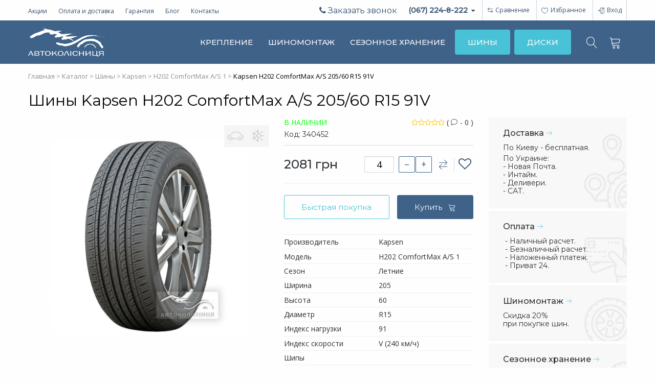

--- FILE ---
content_type: text/html; charset=utf-8
request_url: https://avtokolesnica.com.ua/tyres/205-60-r15-kapsen-h202-comfortmax-a-s-1-9161774/
body_size: 12406
content:
    <!DOCTYPE html>
    <html lang="ru">
        <head>

                            
                <script async src="https://www.googletagmanager.com/gtag/js?id=UA-6676771-1"></script>
                <script>
                  window.dataLayer = window.dataLayer || [];
                  function gtag(){dataLayer.push(arguments);}
                  gtag('js', new Date());

                  gtag('config', 'UA-6676771-1');
                  gtag('config', 'AW-1039307215');
                </script>
                
            
            <meta charset="UTF-8">
            
            <meta http-equiv="X-UA-Compatible" content="IE=edge">
            <meta name="viewport" content="width=device-width, initial-scale=1, maximum-scale=1">

                            <title>Купить  Шины Kapsen H202 ComfortMax A/S 205/60 R15 91V цена, отзывы, доставка Киев, Харьков, Одесса</title>
                <meta name="description" content=" Шины Kapsen H202 ComfortMax A/S 205/60 R15 91V"/>
                            
            <meta http-equiv="X-UA-Compatible" content="IE=edge">
<meta name="viewport" content="width=device-width, initial-scale=1, maximum-scale=1">
<meta name="format-detection" content="telephone=no">

<meta name="theme-color" content="#3f628a"><!-- Chrome, Firefox OS and Opera -->
<meta name="msapplication-navbutton-color" content="#3f628a"><!-- Windows Phone -->
<meta name="apple-mobile-web-app-status-bar-style" content="#3f628a"><!-- iOS Safari -->

<style>
    body>* {
            }
    .loading-page {
        opacity:1;
        position:fixed;z-index:1000;
        top:0;right:0;bottom:0;left:0;
        background:url('../img/loading-page.gif') no-repeat center center #fff;
    }
</style>

<link rel="icon" href="/img/favicon.png?411109" type="image/x-icon" />
<link rel="shortcut icon" href="/img/favicon.png?411109" type="image/x-icon" />

<link href="/css/css.minify.php?411109" rel="stylesheet" type="text/css"/>

<script defer src="/js/jquery/jquery.min.js"></script>

<script defer src="/js/jquery/jquery.cookie.js?411109"></script>

<script defer src="/js/jquery/jquery-impromptu/jquery-impromptu.4.0.min.js?411109"></script>

<script defer src="/js/jquery/jquery.lazy.min.js"></script>

<script defer src="/js/mainjquery.js?411109"></script>

<script defer src="/js/webfont.js"></script>

<script defer src="/js/jquery/jquery.maskedinput.min.js?411109"></script>

<script defer src="/js/owl-carousel/owl.carousel.min.js?411109"></script>

<script defer src="/js/jquery/fancybox/jquery.fancybox.min.js"></script>

<script defer src="/js/jquery/jquery.autocomplete/jquery.autocomplete.js?411109"></script>



<script defer src="/js/bootstrap/bootstrap.min.js?411109"></script>

<script defer src="/js/bootstrap/bootstrap-dialog.min.js?411109"></script>
<script defer src="/js/bootstrap/bootstrap-sidebar.js?411109"></script>



        <script defer src="https://www.google.com/recaptcha/api.js?onload=CaptchaCallback&render=explicit"></script>
    <script>
        var CaptchaCallback = function(){        
            $('.g-recaptcha').each(function(){
              grecaptcha.render(this, { 'sitekey' : '6Ldo9LAUAAAAANBmRbrF4Wn5F2gjLUNGxq8LQewi' });
            })
        };
    </script>

    <link rel="canonical" href="https://avtokolesnica.com.ua/tyres/kapsen/h202-comfortmax-a-s-1125906/"/>



<script type="application/ld+json">
    {
        "@context": "https://schema.org",
        "@type": "Organization",
        "name": "https://avtokolesnica.com.ua/",
        "legalName": "https://avtokolesnica.com.ua/",
        "url": "https://avtokolesnica.com.ua/",
        "logo": "https://avtokolesnica.com.ua/img/logo.jpg",
        "address": {
            "@type": "PostalAddress",
            "streetAddress": "ул. Викентия Хвойки, 21",
            "addressLocality": "г. Киев",
            "addressCountry": "Україна"
        },
        "contactPoint": [{
            "@type": "ContactPoint",
            "telephone": "+38 (044) 581-40-50"
        },{
            "@type": "ContactPoint",
            "telephone": "+38 (095) 642 8 222"
        },{
            "@type": "ContactPoint",
            "telephone": "+38 (093) 292 8 222"
        },{
            "@type": "ContactPoint",
            "telephone": "+38 (067) 224 8 222"
        },{
            "@type": "ContactPoint",
            "email": "zakaz@avtokolesnica.com.ua"
        }]
  }
</script>

            
        </head>

        <body class="public pageCatalogPage">
                
        <div id="wrap">
            <div id="main">
                
                                
                <div class="container">
    <div class="line-top">
        <div class="line-top__menu hidden">
            <div class="dropdown">
                                <div class="dropdown-menu">
                        <a href="https://avtokolesnica.com.ua/akcii/">Акции</a>
    <a href="https://avtokolesnica.com.ua/oplata-i-dostavka/">Оплата и доставка</a>
    <a href="https://avtokolesnica.com.ua/garantiya/">Гарантия</a>
    <a href="https://avtokolesnica.com.ua/blog/">Блог</a>
    <a href="https://avtokolesnica.com.ua/contacts/">Контакты</a>
                </div>
            </div>
        </div>
        <div class="line-top__menu hidden-xs">
                <a href="https://avtokolesnica.com.ua/akcii/">Акции</a>
    <a href="https://avtokolesnica.com.ua/oplata-i-dostavka/">Оплата и доставка</a>
    <a href="https://avtokolesnica.com.ua/garantiya/">Гарантия</a>
    <a href="https://avtokolesnica.com.ua/blog/">Блог</a>
    <a href="https://avtokolesnica.com.ua/contacts/">Контакты</a>
        </div>
        <div class="line-top__callme" onclick="AjaxForm.Feedcall(true);">
            <i class="fa fa-phone" aria-hidden="true"></i> Заказать звонок
        </div>
                <div class="line-top__phones">
            <div class="btn-group">
                <button type="button" class="dropdown-toggle" data-toggle="dropdown">
                                        (067) 224-8-222
                    <i class="fa fa-caret-down" aria-hidden="true"></i>
                </button>
                <ul class="dropdown-menu">
                    <li><a href="tel:(095)6428222">(050) 942 7330</a>
<a href="tel:(093)2928222">(093) 292 8 222</a>

</li>
                </ul>
            </div>
        </div>
        <div>
            <a href="https://avtokolesnica.com.ua/compared/" id="comparedPageLink" class="line-top__button line-top__button-compare line-top__button-hidemobile">
                <span class="CompareCount line-top__button__icon hidden">0</span>
                Сравнение
            </a>
            <a href="https://avtokolesnica.com.ua/profile/liked/" id="likedPageLink" class="line-top__button line-top__button-hidemobile">
                <span class="FavoritCount line-top__button__icon hidden">0</span>
                <span class="lnr lnr-heart"></span> Избранное
            </a>
                            <a onclick="Login.ClickLogin();" class="line-top__button line-top__button-mobileicon">
                    <span class="lnr lnr-enter"></span> Вход
                </a>
                    </div>
    </div>
</div>

<header class="header">
    <div class="container">
        <div class="header__line">
            <div class="header__line__logo">
                                    <a href="https://avtokolesnica.com.ua/">
                        <img src="/img/logo.png" alt="https://avtokolesnica.com.ua/" title="https://avtokolesnica.com.ua/">
                    </a>
                            </div>
            <div class="header__line__menu mainmenu">
                <div class="navbar-header">
                                        <a class="navbar-brand hidden-lg hidden-md" data-toggle="collapse" data-target=".navbar-collapse">
                        <span class="lnr lnr-menu"></span>
                    </a>
                </div>
                <div>
                    <ul class="nav navbar-nav collapse navbar-collapse">
                                                    <li data-menu-id="209" class=" ">
                                <a href="https://avtokolesnica.com.ua/kreplenie/" class="  mainmenu__link level1">
                                    КРЕПЛЕНИЕ
                                                                    </a>
                                                            </li>
                                                    <li data-menu-id="210" class=" ">
                                <a href="https://avtokolesnica.com.ua/shinomontaj-price/" class="  mainmenu__link level1">
                                    ШИНОМОНТАЖ
                                                                    </a>
                                                            </li>
                                                    <li data-menu-id="211" class=" ">
                                <a href="https://avtokolesnica.com.ua/sezonnoe-hranenie-shin/" class="  mainmenu__link level1">
                                    СЕЗОННОЕ ХРАНЕНИЕ
                                                                    </a>
                                                            </li>
                                                    <li data-menu-id="160" class="dropdown ">
                                <a  class="has-dropdown  mainmenu__link level1">
                                    ШИНЫ
                                                                    </a>
                                                                    <div class="mainmenu__submenu sub-menu clearfix">
                                        <div class="container- mainmenu__submenu__shadow">
                                            <div class="mainmenu__submenu__line">
                                                                                                    <div class="mainmenu__submenu__item mainmenu__submenu__item-hasimage ">
                                                        <div class="mainmenu__submenu__item__links">
                                                            <a href="https://avtokolesnica.com.ua/tyres/"                                                                class="mainmenu__submenu__head level2">
                                                                ЛЕГКОВЫЕ ШИНЫ
                                                            </a>
                                                                                                                            <a href="/tyres/tovarauto61737/"                                                                    class="mainmenu__submenu__sublink level3 hidden-sm hidden-xs">
                                                                    Легковые
                                                                </a>
                                                                                                                            <a href="/tyres/tovarauto61744/"                                                                    class="mainmenu__submenu__sublink level3 hidden-sm hidden-xs">
                                                                    Легкогрузовые
                                                                </a>
                                                                                                                            <a href="/tyres/tovarauto61738/"                                                                    class="mainmenu__submenu__sublink level3 hidden-sm hidden-xs">
                                                                    Внедорожник
                                                                </a>
                                                                                                                            <a href="/tyres/"                                                                    class="mainmenu__submenu__sublink level3 ">
                                                                    Подбор по размеру
                                                                </a>
                                                                                                                            <a href="/catalog/byauto/"                                                                    class="mainmenu__submenu__sublink level3 ">
                                                                    Подбор по авто
                                                                </a>
                                                                                                                            <a href="https://avtokolesnica.com.ua/katalog-shin/"                                                                    class="mainmenu__submenu__sublink level3 ">
                                                                    Каталог шин
                                                                </a>
                                                                                                                    </div>
                                                                                                                    <img src="/img/zerro.gif" data-src="/data/images/menu/car.png" class="lazy mainmenu__submenu__item__image" alt="ЛЕГКОВЫЕ ШИНЫ">
                                                                                                            </div>
                                                                                                    <div class="mainmenu__submenu__item mainmenu__submenu__item-hasimage ">
                                                        <div class="mainmenu__submenu__item__links">
                                                            <a href="https://avtokolesnica.com.ua/gruzovye-shiny/"                                                                class="mainmenu__submenu__head level2">
                                                                ГРУЗОВЫЕ ШИНЫ
                                                            </a>
                                                                                                                            <a href="/gruzovye-shiny/#bysize"                                                                    class="mainmenu__submenu__sublink level3 hidden-sm hidden-xs">
                                                                    Подбор по размеру
                                                                </a>
                                                                                                                            <a href="/gruzovye-shiny/#byauto"                                                                    class="mainmenu__submenu__sublink level3 hidden-sm hidden-xs">
                                                                    Каталог шин
                                                                </a>
                                                                                                                    </div>
                                                                                                                    <img src="/img/zerro.gif" data-src="/data/images/menu/truck.png" class="lazy mainmenu__submenu__item__image" alt="ГРУЗОВЫЕ ШИНЫ">
                                                                                                            </div>
                                                                                                    <div class="mainmenu__submenu__item mainmenu__submenu__item-hasimage ">
                                                        <div class="mainmenu__submenu__item__links">
                                                            <a href="https://avtokolesnica.com.ua/selhoz-i-specshiny/"                                                                class="mainmenu__submenu__head level2">
                                                                СЕЛЬХОЗ И СПЕЦШИНЫ
                                                            </a>
                                                                                                                            <a href="/selhoz-i-specshiny/#bysize"                                                                    class="mainmenu__submenu__sublink level3 hidden-sm hidden-xs">
                                                                    Подбор по размеру
                                                                </a>
                                                                                                                            <a href="/selhoz-i-specshiny/#byauto"                                                                    class="mainmenu__submenu__sublink level3 hidden-sm hidden-xs">
                                                                    Каталог шин
                                                                </a>
                                                                                                                    </div>
                                                                                                                    <img src="/img/zerro.gif" data-src="/data/images/menu/tractor.png" class="lazy mainmenu__submenu__item__image" alt="СЕЛЬХОЗ И СПЕЦШИНЫ">
                                                                                                            </div>
                                                                                                    <div class="mainmenu__submenu__item mainmenu__submenu__item-hasimage ">
                                                        <div class="mainmenu__submenu__item__links">
                                                            <a href="https://avtokolesnica.com.ua/motoshiny/"                                                                class="mainmenu__submenu__head level2">
                                                                МОТОШИНЫ
                                                            </a>
                                                                                                                            <a href="/motoshiny/#bysize"                                                                    class="mainmenu__submenu__sublink level3 hidden-sm hidden-xs">
                                                                    Подбор по размеру
                                                                </a>
                                                                                                                            <a href="/motoshiny/"                                                                    class="mainmenu__submenu__sublink level3 hidden-sm hidden-xs">
                                                                    Каталог шин
                                                                </a>
                                                                                                                    </div>
                                                                                                                    <img src="/img/zerro.gif" data-src="/data/images/menu/moto.png" class="lazy mainmenu__submenu__item__image" alt="МОТОШИНЫ">
                                                                                                            </div>
                                                                                            </div>
                                        </div>
                                    </div>
                                                            </li>
                                                    <li data-menu-id="172" class="dropdown ">
                                <a  class="has-dropdown  mainmenu__link level1">
                                    ДИСКИ
                                                                    </a>
                                                                    <div class="mainmenu__submenu sub-menu clearfix">
                                        <div class="container- mainmenu__submenu__shadow">
                                            <div class="mainmenu__submenu__line">
                                                                                                    <div class="mainmenu__submenu__item mainmenu__submenu__item-hasimage ">
                                                        <div class="mainmenu__submenu__item__links">
                                                            <a href="/disk/disktypestalnoy/"                                                                class="mainmenu__submenu__head level2">
                                                                СТАЛЬНЫЕ ДИСКИ
                                                            </a>
                                                                                                                            <a href="/disk/disktypestalnoy/#bysize"                                                                    class="mainmenu__submenu__sublink level3 hidden-sm hidden-xs">
                                                                    Подбор по размеру
                                                                </a>
                                                                                                                    </div>
                                                                                                                    <img src="/img/zerro.gif" data-src="/data/images/icons/stal1.png" class="lazy mainmenu__submenu__item__image" alt="СТАЛЬНЫЕ ДИСКИ">
                                                                                                            </div>
                                                                                                    <div class="mainmenu__submenu__item mainmenu__submenu__item-hasimage ">
                                                        <div class="mainmenu__submenu__item__links">
                                                            <a href="/disk/disktypelitoy/"                                                                class="mainmenu__submenu__head level2">
                                                                ЛИТЫЕ ДИСКИ
                                                            </a>
                                                                                                                            <a href="/disk/disktypelitoy/#bysize"                                                                    class="mainmenu__submenu__sublink level3 hidden-sm hidden-xs">
                                                                    Подбор по размеру
                                                                </a>
                                                                                                                    </div>
                                                                                                                    <img src="/img/zerro.gif" data-src="/data/images/icons/litiy1.png" class="lazy mainmenu__submenu__item__image" alt="ЛИТЫЕ ДИСКИ">
                                                                                                            </div>
                                                                                                    <div class="mainmenu__submenu__item mainmenu__submenu__item-hasimage ">
                                                        <div class="mainmenu__submenu__item__links">
                                                            <a href="/disk/disktypekovanyy/"                                                                class="mainmenu__submenu__head level2">
                                                                КОВАНЫЕ ДИСКИ
                                                            </a>
                                                                                                                            <a href="/disk/disktypekovanyy/#bysize"                                                                    class="mainmenu__submenu__sublink level3 hidden-sm hidden-xs">
                                                                    Подбор по размеру
                                                                </a>
                                                                                                                    </div>
                                                                                                                    <img src="/img/zerro.gif" data-src="/data/images/icons/kovka1.png" class="lazy mainmenu__submenu__item__image" alt="КОВАНЫЕ ДИСКИ">
                                                                                                            </div>
                                                                                                    <div class="mainmenu__submenu__item mainmenu__submenu__item-hasimage ">
                                                        <div class="mainmenu__submenu__item__links">
                                                            <a href="https://avtokolesnica.com.ua/disk/"                                                                class="mainmenu__submenu__head level2">
                                                                ПОДБОР ДИСКОВ
                                                            </a>
                                                                                                                            <a href="https://avtokolesnica.com.ua/katalog-diskov/"                                                                    class="mainmenu__submenu__sublink level3 ">
                                                                    Каталог дисков
                                                                </a>
                                                                                                                            <a href="/catalog/byauto/"                                                                    class="mainmenu__submenu__sublink level3 ">
                                                                    Подбор по авто
                                                                </a>
                                                                                                                    </div>
                                                                                                                    <img src="/img/zerro.gif" data-src="/data/images/icons/1888.jpg" class="lazy mainmenu__submenu__item__image" alt="ПОДБОР ДИСКОВ">
                                                                                                            </div>
                                                                                            </div>
                                        </div>
                                    </div>
                                                            </li>
                                            </ul>
                </div>
            </div>
            <div class="header__line__icon header__line__icon-initial">
                <div class="header__line__icon__search">
                    <input type="hidden" id="search_cat" value="catalog/" class="selection">
                    <span class="lnr lnr-magnifier header__line__icon__search-toggle"></span>
                    <div class="header__line__icon__search__form">
                        <input type="text" class="form-control"
                               name="words" id="words" 
                               value="" 
                               onkeypress="if (event.keyCode == 13)
                                           document.location.href = 'https://avtokolesnica.com.ua/' + $('#search_cat').val() + 'search_' + $('#words').val().replace(/\//g, 'chr47').replace(/\\/g, 'chr92') + '/';" placeholder="Например, 195/65 r15 или Roadstone...">
                        <a onClick="document.location.href = 'https://avtokolesnica.com.ua/' + $('#search_cat').val() + 'search_' + $('#words').val().replace('/', 'chr47').replace('\\', 'chr92') + '/';">
                            <span class="lnr lnr-magnifier header__line__icon__search-toggle"></span>
                        </a>
                    </div>
                </div>
            </div>
            <div class="header__line__icon header__line__icon-showmobile hidden-xs">
                <a href="https://avtokolesnica.com.ua/compared/" class="header__line__icon__compare">
                    <span class="CompareCount line-top__button__icon hidden">0</span>
                    <span class="lnr lnr-arrow-right"></span>
                    <span class="lnr lnr-arrow-left"></span>
                </a>
            </div>
            <div class="header__line__icon header__line__icon-showmobile">
                <a href="https://avtokolesnica.com.ua/profile/liked/" class="header__line__icon__liked">
                    <span class="FavoritCount line-top__button__icon hidden">0</span>
                    <span class="lnr lnr-heart"></span>
                </a>
            </div>
            <div class="header__line__icon">
                <a href="https://avtokolesnica.com.ua/basket/" class="header__line__icon__cart">
                    <span class="lnr lnr-cart"></span>
                    <span id="CartCount" class="header__line__icon__cart__cnt hidden">0</span>
                </a>
            </div>
        </div>
    </div>
</header>


                
                    <div class="breadcrumb">
        <div class="container">
                        <ol itemscope itemtype="http://schema.org/BreadcrumbList">
                                                                                                                        <li itemprop="itemListElement" itemscope itemtype="http://schema.org/ListItem">
                                    <a itemprop="item" href="https://avtokolesnica.com.ua/">
                                        <span itemprop="name">Главная</span>
                                        <meta itemprop="position" content="1"/>
                                    </a>
                                </li>
                                                                                                                                                            <li itemprop="itemListElement" itemscope itemtype="http://schema.org/ListItem">
                                    <a itemprop="item" href="https://avtokolesnica.com.ua/catalog/">
                                        <span itemprop="name">Каталог</span>
                                        <meta itemprop="position" content="2"/>
                                    </a>
                                </li>
                                                                                                                                                                                <li itemprop="itemListElement" itemscope itemtype="http://schema.org/ListItem">
                                <a itemprop="item" href="https://avtokolesnica.com.ua/tyres/">
                                    <span itemprop="name">Шины</span>
                                    <meta itemprop="position" content="3"/>
                                </a>
                            </li>
                                                                                                <li itemprop="itemListElement" itemscope itemtype="http://schema.org/ListItem">
                                <a itemprop="item" href="https://avtokolesnica.com.ua/tyres/kapsen/">
                                    <span itemprop="name">Kapsen</span>
                                    <meta itemprop="position" content="4"/>
                                </a>
                            </li>
                                                                                                <li itemprop="itemListElement" itemscope itemtype="http://schema.org/ListItem">
                                <a itemprop="item" href="https://avtokolesnica.com.ua/tyres/kapsen/h202-comfortmax-a-s-1125906/">
                                    <span itemprop="name">H202 ComfortMax A/S 1</span>
                                    <meta itemprop="position" content="5"/>
                                </a>
                            </li>
                                                                                                <li>
                                Kapsen H202 ComfortMax A/S 205/60 R15 91V
                            </li>
                                                                        </ol>
        </div>
    </div>

                <div class="container bordAdm">
                                                                        <div class="row">
            <div class="col-lg-12 col-md-12 col-sm-12 col-xs-12">
                    <h1>Шины Kapsen H202 ComfortMax A/S 205/60 R15 91V</h1>
    <div class="tovarview tovarview-model" itemscope itemtype="http://schema.org/Product">
        <span itemprop="name" class="hidden">Kapsen H202 ComfortMax A/S 205/60 R15 91V</span>
        <meta itemprop="brand" content="Kapsen"/>
        <div class="row">
            <div class="col-md-5 col-sm-5 col-xs-12">
                <div class="relative">
                    <div class="oneTovarPlitka__marks">
                                                                    </div>
                    <div class="oneTovarPlitka__icons">
                                                                                    <div><img src="/img/summerwinter.png" alt="Всесезон" title="Всесезон"></div>
                                                                                                <div><img src="/data/tovar_auto_item/61/73/7/61737_a.png" alt="легковой" title="легковой"></div>
                                                                                                                </div>
                    <a data-fancybox="gallery" href="/data/tyreclub_images/tyre/6050.jpg" class="oneTovarPlitka__image">                        <img src="https://avtokolesnica.com.ua/data_resized/k/a/p/s/e/kapsen-h202-comfortmax-as-1-770x770.jpeg" alt="Kapsen H202 ComfortMax A/S 205/60 R15 91V" title="Kapsen H202 ComfortMax A/S 205/60 R15 91V" class="onetovar__imgmain" itemprop="image">
                    </a>
                </div>
                            </div>
            <div class="col-md-4 col-sm-7 col-xs-12">
                <div class="flex flex-space-between">
                    <div class="tovarview__nal tovarview__nal-inline">
                                                                                                                            <span class="oneTovarPlitka__nal-box__nal" style="color:#00FF00;" data-naltext-id="57909">
                В НАЛИЧИИ
            </span>
                                                        </div>
                    <div>
                        <input type="hidden" data-readonly class="bootstrap-rating" 
                               data-filled="fa fa-star" data-empty="fa fa-star-o" 
                               value="0.00"/>
                        (
                        <span class="lnr lnr-bubble"></span>
                        -
                        0
                        )
                                            </div>
                </div>
                <div class="tovarview__idt">
                    Код:
                    <b>340452</b>
                </div>
                                                    <div class="oneTovarPlitka__price-cover">
                                                    <div class="oneTovarPlitka__price">
                                                                    <font itemprop="price">2081</font>
                                    <span itemprop="priceCurrency" content="UAH">грн</span>
                                                            </div>
                                                <div class="tovarview__number">
                            <input type="number" class="form-control" id="onetovar-cnt" 
                                   value="4" 
                                   min="1" max="4" step="1" maxlength="2">
                            <a data-increment="0">&ndash;</a>
                            <a data-increment="1">+</a>
                        </div>
                        <a class="btn-compare comparetovar340452  hidden-xs" data-tocompare="340452"
                            data-toggle="tooltip" data-placement="bottom" 
                            title="В сравнение">
                            <span class="lnr lnr-arrow-right"></span>
                            <span class="lnr lnr-arrow-left"></span>
                        </a>
                        <a class="btn-like favorit-id-340452 " data-tofavorit="340452"
                            data-toggle="tooltip" data-placement="bottom"
                            title="В желания">
                            <i class="fa fa-heart-o" aria-hidden="true"></i>
                        </a>
                    </div>
                    <div itemprop="offers" itemscope itemtype="http://schema.org/Offer">
                                                    <meta itemprop="availability" content="https://schema.org/InStock"/>
                                            </div>
                    <div class="oneTovarPlitka__buy">
                        <a class="btn btn-blue invert" data-fastbuy="340452">
                            Быстрая покупка
                        </a>
                        <a class="btn btn-blue-dark btn-icon-small" onClick="Cart.AddToCart(340452, $('#onetovar-cnt').val() );">
                            Купить
                            &nbsp;
                            <span class="lnr lnr-cart"></span>
                        </a>
                    </div>
                                <div class="tovarview__specif">
                        <div class="onetovar__specif">
        <div class="onetovar__specif__name">
            Производитель
        </div>
        <div class="onetovar__specif__value">
            <a href="https://avtokolesnica.com.ua/tyres/kapsen/">
                <font itemprop="brand">Kapsen</font>
            </a>
        </div>
    </div>
    <meta itemprop="model" content="H202 ComfortMax A/S 1"/>
    <div class="onetovar__specif">
        <div class="onetovar__specif__name">Модель</div>
        <div>H202 ComfortMax A/S 1</div>
    </div>
        <div class="onetovar__specif">
        <div class="onetovar__specif__name">Сезон</div>
        <div>
                            Летние
                    </div>
    </div>
    <div class="onetovar__specif">
        <div class="onetovar__specif__name">Ширина</div>
        <div>205</div>
    </div>
        <div class="onetovar__specif">
        <div class="onetovar__specif__name">Высота</div>
        <div>60</div>
    </div>
        <div class="onetovar__specif">
        <div class="onetovar__specif__name">Диаметр</div>
        <div>R15</div>
    </div>
            <div class="onetovar__specif">
            <div class="onetovar__specif__name">Индекс нагрузки</div>
            <div>
                91
                            </div>
        </div>
                <div class="onetovar__specif">
            <div class="onetovar__specif__name">Индекс скорости</div>
            <div>
                V
                (240 км/ч)
            </div>
        </div>
                <div class="onetovar__specif">
            <div class="onetovar__specif__name">Шипы</div>
            <div>
                
            </div>
        </div>
                <div class="onetovar__specif">
            <div class="onetovar__specif__name">
                Тип ТС
            </div>
            <div>
                легковой
            </div>
        </div>                    
                            </div>
            </div>
            <div class="col-md-3 hidden-sm hidden-xs">
                <div class="tovarview__helpinfo tovarview__helpinfo-delivery" data-placement="left">
    <div class="tovarview__helpinfo__title">
        Доставка
        <span class="lnr lnr-arrow-right"></span>
    </div>
        <p>По Киеву - бесплатная.</p>

<p>По Украине:<br />
- Новая Почта.<br />
- Интайм.<br />
- Деливери.<br />
- САТ.</p>

</div>
<div class="tovarview__helpinfo tovarview__helpinfo-money" data-placement="left">
    <div class="tovarview__helpinfo__title">
        Оплата
        <span class="lnr lnr-arrow-right"></span>
    </div>
    <p> - Наличный расчет.<br>
 - Безналичный расчет.<br>
 - Наложенный платеж.<br>
 - Приват 24.</p>

</div>
<div class="tovarview__helpinfo tovarview__helpinfo-tyres" data-placement="left">
    <div class="tovarview__helpinfo__title">
        Шиномонтаж
        <span class="lnr lnr-arrow-right"></span>
    </div>
    <p>Скидка 20%<br>
при покупке шин.</p>

</div>
<div class="tovarview__helpinfo tovarview__helpinfo-season" data-placement="left">
    <div class="tovarview__helpinfo__title">
        Сезонное хранение
        <span class="lnr lnr-arrow-right"></span>
    </div>
    <p>Хранение 6 месяцев<br>

на нашем складе<br>

от 480 грн.</p>

</div>
            </div>
        </div>
    </div>

    <div class="row">
        <div class="col-lg-7 col-md-7 col-sm-12">
            <div class="tovarview__tabs">
                                <!-- Nav tabs -->
                <ul class="nav nav-tabs" role="tablist">
                                        <li role="presentation" class="active">
                        <a href="#devilery" aria-controls="devilery" role="tab" data-toggle="tab">
                            ДОСТАВКА
                        </a>
                    </li>
                                            <li role="presentation">
                            <a href="#warranty" aria-controls="warranty" role="tab" data-toggle="tab">
                                ОПЛАТА
                            </a>
                        </li>
                                    </ul>
                                <!-- Tab panes -->
                <div class="tab-content">
                    <div role="tabpanel" class="tab-pane " id="details">
                        <div class="onetovar__textanons" >
                            <div class="onetovar__textanons__container" itemprop="description">
                                <div class="blockRawHtml">
                                    
                                </div>
                            </div>
                        </div>
                                            </div>
                    <div role="tabpanel" class="tab-pane active" id="devilery">
                        <div class="blockRawHtml">
                            <div style="width: 100%; padding: 0px 10px;">
<div>
<p><strong><span style="font-size:12px;"></span>Доставка шин и дисков по Киеву</strong></p>

<p>Доставка шин или дисков по Киеву осуществляется в день заказа, или на следующий, в зависимости от времени поступления. Стоимость доставки 4-х и более колес по Киеву БЕСПЛАТНО, менее 4-х колес - 150 грн. В пределах Киевской области дополнительный тариф - 5 грн/км от городской черты.</p>

<p><strong>Доставка шин и дисков по Украине</strong></p>

<p>Для жителей других городов Украины оплата дисков и шин осуществляется по безналичному расчету в кассе отделения любого банка, Приват24 или с расчетного счета Вашей фирмы. Более подробная информация в разделе <a href="/oplata-i-dostavka/">&quot;</a><a href="https://test1.avtokolesnica.com.ua/oplata-i-dostavka/" target="_blank">Оплата</a><a href="/oplata-i-dostavka/">&nbsp;и доставка&quot;</a>.<br />
Доставка дисков и шин по Украине осуществляется через транспортные компании. Доставка товара производится в течении 1-3 дней, сроки согласовываются во время оформления заказа. Услуги перевозки оплачиваются Покупателем согласно тарифам компании перевозчика. На сайте компании-перевозчика можно узнать подробную информацию о адресах представительств, а также о стоимости и сроках доставки.</p>

<p><strong>Самовывоз</strong></p>

<p>Самовывоз осуществляется при условии наличия товара на локальном складе в г. Киеве. Доставка товара со склада в пункт выдачи &laquo;Автоколесницы&raquo; для последующего самовывоза осуществляется бесплатно. Выдача производится по адресу: г. Киев, ул. Викентия Хвойки, 21.</p>

<p>&nbsp;</p>

<p>Более подробная информация о доставке шин и дисков в разделе <a href="/oplata-i-dostavka/">&quot;Оплата и доставка&quot;</a>.<br />
&nbsp;</p>

<p>&nbsp;</p>
</div>
</div>

                        </div>
                    </div>
                    <div role="tabpanel" class="tab-pane" id="warranty">
                        <div class="blockRawHtml">
                            <div style="width: 100%; padding: 0px 10px;">
<div>&nbsp;</div>

<div><strong>Наличный расчет</strong></div>

<p>Оплата заказа производится нашему курьеру при получении товара. При этом Вы получаете товарный чек, служащий подтверждением факта купли-продажи.</p>

<div><strong>Безналичный расчет</strong></div>

<p>Позвонив по телефону многоканальной линии <strong>(044) 581-40-50</strong> Вы запрашиваете счет у нашего менеджера на необходимый товар. По выписанному счету товар резервируется на два дня. После проплаты счета с Вами связываются операторы и уточняют время доставки. Заказ с необходимым комплектом документов доставляется нашим курьером.</p>

<ul>
	<li><strong>Безналичный расчет с физ. лицами</strong></li>
</ul>

<p>Вы можете оплатить заказ через любой удобный для Вас банк. Позвонив по телефону многоканальной линии <strong>(044) 581-40-50</strong> Вы запрашиваете счет у нашего менеджера на необходимый товар или через <a href="/contacts/" target="_blank">форму обратной связи</a> с указанием информации о товаре(модель, типоразмер и количество).</p>

<ul>
	<li><strong>Безналичный расчет с юр. лицами</strong></li>
</ul>

<p>Для выставления счёта для оплаты Вашего заказа нам понадобятся реквизиты Вашей фирмы. Можете воспользоваться факсом <strong>(044) 581-40-50</strong> или <a href="/contacts/" target="_blank">формой обратной связи</a> с указанием информации о товаре (модель, типоразмер и количество). При получении товара Вы передаете курьеру документы с проставленной печатью и доверенность.</p>

<div>&nbsp;</div>

<div><strong>БУДЬТЕ ВНИМАТЕЛЬНЫ!</strong></div>

<div>&nbsp;</div>

<div>После покупке автомобильных дисков перед установкой на них автошин необходимо сначала <strong>ПРИМЕРИТЬ</strong> диски (без крепежа) к автомобилю. Если диски не подходят к вашему автомобилю (задевают за элементы подвески или тормозные агрегаты автомобиля), мы по согласованию с клиентом можем заменить на аналогичные, либо вернуть уплаченную сумму.</div>

<div>* Диски, на которые был произведен монтаж автошин, возврату и обмену не подлежат!</div>

<div style=" width:100%; clear:both;">&nbsp;</div>
</div>

                        </div>
                    </div>
                </div>
            </div>
        </div>
        <div class="col-lg-5 col-md-5 col-sm-12 " id="comments">
            <div id="tovar-comment-list" class="commentlist hidden">
    <div class="commentlist__buttonline">
        <div class="commentlist__count">
            ОТЗЫВЫ
            (0)
        </div>
        <a class="btn btn-yellow invert comment-buttons" data-comment-tovar-toggle-form>
            Добавить отзыв
            &nbsp;
            <span class="lnr lnr-bubble lnr-small"></span>
        </a>
    </div>
    <div>
        <div class="onetovar__textanons " data-max-height="350">
            <div class="onetovar__textanons__container">
                    <div class="">
        <b>
            Ваш отзыв будет первым.
        </b>
    </div>
            </div>
        </div>
            </div>
</div>
<div id="tovar-comment-form" class="">
    <div class="commentlist__buttonline">
        <div class="commentlist__count">
            ОТЗЫВЫ
            (0)
        </div>
            </div>
    <div id="addcommform" class="commentform">
    <div class="commentform__head">
        ДОБАВЛЕНИЕ ОТЗЫВА
    </div>
    <form method="post" action="#comments" id="comment_add" name="comment_add" role="form" class="form-horizontal"
        data-toggle="validator">
        <input type="hidden" name="addcomm" value="1"/>
        <input type="hidden" name="answer_id" id="answer_id" value="0"/>
        <input type="hidden" name="RAND_CODE" value="921397">
                    <script defer type="text/javascript" src="/js/jquery/notify.js"></script>
    <script>
                    </script>
        
                    <input type="hidden" name="tema" value="340452">
                <input type="hidden" name="type" value="tovar">
        <div class="form-group">
            <label class="col-sm-12">Ваше имя</label>
            <div class="col-sm-12">
                <input type="text" name="name" value="" class="form-control"/>
            </div>
        </div>
        <div class="form-group">
            <label class="col-sm-12">Комментарий</label>
            <div class="col-sm-12">
                <textarea name="text" class="form-control" required></textarea>
            </div>
        </div>
        <div class="form-group">
            <label class="col-sm-12">
                Рейтинг
                &nbsp;&nbsp;
                <input type="hidden" name="stars" class="bootstrap-rating"
                       data-filled="fa fa-star" data-empty="fa fa-star-o"
                       value="5"/>
            </label>
        </div>
                <div class="form-group">
            <label class="col-sm-12">E-mail</label>
            <div class="col-sm-12">
                <input type="email" name="email" value="" class="form-control"
                    required
                    />
            </div>
        </div>
        <div class="form-group">
            <div class="col-lg-8">
                <div class="g-recaptcha" data-sitekey="6Ldo9LAUAAAAANBmRbrF4Wn5F2gjLUNGxq8LQewi"></div>
            </div>
            <div class="col-lg-12 hidden-lg">
                &nbsp;
            </div>
            <div class="col-lg-4 text-right">
                <a class="btn btn-blue-dark" onClick="$(this).closest('form').submit();">
                    Отправить
                </a>
            </div>
        </div>
    </form>
</div></div>
        </div>
    </div>

    
<!-- End block <b>#4 CatalogView; time: 0.052841901779175</b> sec --><!-- End block <b>#190 MenuItem; time: 7.0810317993164E-5</b> sec -->
                            
            </div>
</div>
                                    </div>
            </div>
        </div>
        <footer class="footer">
    <div class="container">
        <div class="row rowpad18">
            <div class="col-md-3">
                
<div class="blockRawHtml"><p><span style="font-size:28px;"><span style="color:#3f6289;"><a href="//www.facebook.com/www.avtokolesnica.com.ua/"><span class="fa fa-facebook-square"></span></a>&nbsp;&nbsp;<span class="fa fa-twitter-square"></span>&nbsp;&nbsp;<span class="fa fa-instagram"></span></span></span></p>

<p>&nbsp;</p>

<p>&copy; &quot;АВТОКОЛЕСНИЦА&quot; 2008-2022</p>
</div>


<!-- End block <b>#688 RawHtml; time: 0.00028300285339355</b> sec -->
                                <div class="footer__developer">
                    <a target="_blank" href="https://www.limenet.kiev.ua/">Создание сайта Limenet</a>
                </div>
            </div>
            <div class="col-md-5">
                <div class="submenu__level submenu__level1">
            <div class="submenu__cover submenu__cover1">
                                                                                                    <a href="https://avtokolesnica.com.ua/">
                ПРОДУКЦИЯ
            </a>
                            <div class="submenu__level submenu__level2">
            <div class="submenu__cover submenu__cover2">
                                                                                                    <a href="https://avtokolesnica.com.ua/catalog/tyres/">
                Шины
            </a>
                    </div>
            <div class="submenu__cover submenu__cover2">
                                                                                                    <a href="https://avtokolesnica.com.ua/catalog/disk/">
                Диски
            </a>
                    </div>
            <div class="submenu__cover submenu__cover2">
                                                                                                    <a href="https://avtokolesnica.com.ua/catalog/gruzovye-shiny/">
                Грузовые шины
            </a>
                    </div>
            <div class="submenu__cover submenu__cover2">
                                                                                                    <a href="https://avtokolesnica.com.ua/catalog/motoshiny/">
                Мотошины
            </a>
                    </div>
    </div>                    </div>
            <div class="submenu__cover submenu__cover1">
                                                                                                    <a href="https://avtokolesnica.com.ua/">
                СЕРВИС
            </a>
                            <div class="submenu__level submenu__level2">
            <div class="submenu__cover submenu__cover2">
                                                                                                    <a href="https://avtokolesnica.com.ua/shinomontaj-price/">
                Шиномонтаж
            </a>
                    </div>
            <div class="submenu__cover submenu__cover2">
                                                                                                    <a href="https://avtokolesnica.com.ua/sezonnoe-hranenie-shin/">
                Сезонное хранение
            </a>
                    </div>
            <div class="submenu__cover submenu__cover2">
                                                                                                    <a href="https://avtokolesnica.com.ua/kreplenie/">
                Крепление
            </a>
                    </div>
    </div>                    </div>
            <div class="submenu__cover submenu__cover1">
                                                                                                    <a href="https://avtokolesnica.com.ua/">
                КЛИЕНТАМ
            </a>
                            <div class="submenu__level submenu__level2">
            <div class="submenu__cover submenu__cover2">
                                                                                                    <a href="https://avtokolesnica.com.ua/oplata-i-dostavka/">
                Оплата и доставка
            </a>
                    </div>
            <div class="submenu__cover submenu__cover2">
                                                                                                    <a href="https://avtokolesnica.com.ua/garantiya/">
                Гарантия и возврат
            </a>
                    </div>
            <div class="submenu__cover submenu__cover2">
                                                                                                    <a href="https://avtokolesnica.com.ua/contacts/">
                Контакты
            </a>
                    </div>
            <div class="submenu__cover submenu__cover2">
                                                                                                    <a href="https://avtokolesnica.com.ua/blog/">
                Блог
            </a>
                    </div>
    </div>                    </div>
    </div>            </div>
            <div class="col-md-4">
                <a href="tel:(044)581-40-50" class="footer__phonebig">
                    <i class="fa fa-phone" aria-hidden="true"></i>
(044) 581-40-50
                </a>
                <div class="footer__phones">
                                        <a href="tel:(095)6428222">(050) 942 7330</a>
<a href="tel:(093)2928222">(093) 292 8 222</a>


                </div>
                <div class="footer__timework">
                    <p><span class="fa fa-bell-o"></span> Пн-Пт:  9:00-19:00  Сб: 9:00-15:00</p>

<p> <span class="fa fa-map-marker"></span>  г. Киев,  ул. Викентия Хвойки,  21</p>

                </div>
            </div>
        </div>
    </div>
</footer>

        <div id="mobileTest" class="hidden-lg hidden-md"></div>
                    
            <!-- Modal -->
<div class="modal fade" id="ajaxModal"  role="dialog" >
    <div class="modal-dialog" role="document">
        <div class="modal-content">
            <div class="modal-header">
                <div class="pop-up__close-btn" data-dismiss="modal"><span class="lnr lnr-cross"></span></div>
                                <h4 class="pop-up__title myModalLabel">&nbsp;</h4>
            </div>
            <div class="modal-body">
                <!-- BODY -->
            </div>
            <!--div class="modal-footer">
              <button type="button" class="btn btn-default" data-dismiss="modal">Close</button>
              <button type="button" class="btn btn-primary">Save changes</button>
            </div-->
        </div>
    </div>
</div>            <!-- Modal -->
<div class="modal fade" id="ajaxModal2"  role="dialog" >
    <div class="modal-dialog" role="document">
        <div class="modal-content">
            <div class="modal-header">
                <div class="pop-up__close-btn" data-dismiss="modal"><span class="lnr lnr-cross"></span></div>
                                <h4 class="pop-up__title myModalLabel">&nbsp;</h4>
            </div>
            <div class="modal-body">
                <!-- BODY -->
            </div>
            <!--div class="modal-footer">
              <button type="button" class="btn btn-default" data-dismiss="modal">Close</button>
              <button type="button" class="btn btn-primary">Save changes</button>
            </div-->
        </div>
    </div>
</div>            <div id="login-form" class="hidden" data-title="ВХОД В МОЙ КАБИНЕТ">
                <form name="ajax_login" id="formLogin" method="POST" class="" action="#">
    <input type="hidden" name="jsOnLoad" value="">
            <input type="hidden" name="action" id="loginAction" value="login">
        <input type="hidden" name="mode" value="login">
                        <div class="pop-up__form__wrapper">
                                <div class="pop-up__form__input">
                <div class="form-group">
                    <input type="text" name="phone" required id="login_phone" value="" placeholder="Телефон" class="form-control"/>
                </div>
            </div>
            <div class="pop-up__form__input">
                <div class="form-group">
                    <input type="password" name="password" required id="login_password" value="" placeholder="Пароль" class="form-control"/>
                </div>
            </div>
            <div class="text-right">
                <a onClick="AjaxForm.Amneziy(true);" class="btn btn-blue invert btn-sm">
                    Забыли пароль?
                </a>
                <a onClick="AjaxForm.Register(true);" class="btn btn-blue-dark invert btn-sm">
                    Регистрация
                </a>
                <a onClick="Login.ActionLogin();" class="btn btn-blue-dark btn-sm">
                    <span class="lnr lnr-enter"></span> Вход
                </a>
            </div>
        </div>
    </form>
<script defer  src="/js/bootstrap/validator.js"></script>
            </div>
                <div class="loading-page"></div>
    <script defer src="/js/bootstrap/bootstrap-rating.js"></script>
    <script defer src="/js/jquery/jquery.data-height.js?411109"></script>
    <script defer src="/js/jquery/jquery.data-scroll-to.js?411109"></script>

<script defer src="/js/bootstrap/validator.js?411109"></script>


<script defer src="/js/jquery/nprogress/nprogress.min.js?411109"></script>
    
        </body>
</html>
<!-- 1769230370.2448 -->

--- FILE ---
content_type: text/html; charset=utf-8
request_url: https://www.google.com/recaptcha/api2/anchor?ar=1&k=6Ldo9LAUAAAAANBmRbrF4Wn5F2gjLUNGxq8LQewi&co=aHR0cHM6Ly9hdnRva29sZXNuaWNhLmNvbS51YTo0NDM.&hl=en&v=PoyoqOPhxBO7pBk68S4YbpHZ&size=normal&anchor-ms=20000&execute-ms=30000&cb=2blu4kbo6v22
body_size: 49494
content:
<!DOCTYPE HTML><html dir="ltr" lang="en"><head><meta http-equiv="Content-Type" content="text/html; charset=UTF-8">
<meta http-equiv="X-UA-Compatible" content="IE=edge">
<title>reCAPTCHA</title>
<style type="text/css">
/* cyrillic-ext */
@font-face {
  font-family: 'Roboto';
  font-style: normal;
  font-weight: 400;
  font-stretch: 100%;
  src: url(//fonts.gstatic.com/s/roboto/v48/KFO7CnqEu92Fr1ME7kSn66aGLdTylUAMa3GUBHMdazTgWw.woff2) format('woff2');
  unicode-range: U+0460-052F, U+1C80-1C8A, U+20B4, U+2DE0-2DFF, U+A640-A69F, U+FE2E-FE2F;
}
/* cyrillic */
@font-face {
  font-family: 'Roboto';
  font-style: normal;
  font-weight: 400;
  font-stretch: 100%;
  src: url(//fonts.gstatic.com/s/roboto/v48/KFO7CnqEu92Fr1ME7kSn66aGLdTylUAMa3iUBHMdazTgWw.woff2) format('woff2');
  unicode-range: U+0301, U+0400-045F, U+0490-0491, U+04B0-04B1, U+2116;
}
/* greek-ext */
@font-face {
  font-family: 'Roboto';
  font-style: normal;
  font-weight: 400;
  font-stretch: 100%;
  src: url(//fonts.gstatic.com/s/roboto/v48/KFO7CnqEu92Fr1ME7kSn66aGLdTylUAMa3CUBHMdazTgWw.woff2) format('woff2');
  unicode-range: U+1F00-1FFF;
}
/* greek */
@font-face {
  font-family: 'Roboto';
  font-style: normal;
  font-weight: 400;
  font-stretch: 100%;
  src: url(//fonts.gstatic.com/s/roboto/v48/KFO7CnqEu92Fr1ME7kSn66aGLdTylUAMa3-UBHMdazTgWw.woff2) format('woff2');
  unicode-range: U+0370-0377, U+037A-037F, U+0384-038A, U+038C, U+038E-03A1, U+03A3-03FF;
}
/* math */
@font-face {
  font-family: 'Roboto';
  font-style: normal;
  font-weight: 400;
  font-stretch: 100%;
  src: url(//fonts.gstatic.com/s/roboto/v48/KFO7CnqEu92Fr1ME7kSn66aGLdTylUAMawCUBHMdazTgWw.woff2) format('woff2');
  unicode-range: U+0302-0303, U+0305, U+0307-0308, U+0310, U+0312, U+0315, U+031A, U+0326-0327, U+032C, U+032F-0330, U+0332-0333, U+0338, U+033A, U+0346, U+034D, U+0391-03A1, U+03A3-03A9, U+03B1-03C9, U+03D1, U+03D5-03D6, U+03F0-03F1, U+03F4-03F5, U+2016-2017, U+2034-2038, U+203C, U+2040, U+2043, U+2047, U+2050, U+2057, U+205F, U+2070-2071, U+2074-208E, U+2090-209C, U+20D0-20DC, U+20E1, U+20E5-20EF, U+2100-2112, U+2114-2115, U+2117-2121, U+2123-214F, U+2190, U+2192, U+2194-21AE, U+21B0-21E5, U+21F1-21F2, U+21F4-2211, U+2213-2214, U+2216-22FF, U+2308-230B, U+2310, U+2319, U+231C-2321, U+2336-237A, U+237C, U+2395, U+239B-23B7, U+23D0, U+23DC-23E1, U+2474-2475, U+25AF, U+25B3, U+25B7, U+25BD, U+25C1, U+25CA, U+25CC, U+25FB, U+266D-266F, U+27C0-27FF, U+2900-2AFF, U+2B0E-2B11, U+2B30-2B4C, U+2BFE, U+3030, U+FF5B, U+FF5D, U+1D400-1D7FF, U+1EE00-1EEFF;
}
/* symbols */
@font-face {
  font-family: 'Roboto';
  font-style: normal;
  font-weight: 400;
  font-stretch: 100%;
  src: url(//fonts.gstatic.com/s/roboto/v48/KFO7CnqEu92Fr1ME7kSn66aGLdTylUAMaxKUBHMdazTgWw.woff2) format('woff2');
  unicode-range: U+0001-000C, U+000E-001F, U+007F-009F, U+20DD-20E0, U+20E2-20E4, U+2150-218F, U+2190, U+2192, U+2194-2199, U+21AF, U+21E6-21F0, U+21F3, U+2218-2219, U+2299, U+22C4-22C6, U+2300-243F, U+2440-244A, U+2460-24FF, U+25A0-27BF, U+2800-28FF, U+2921-2922, U+2981, U+29BF, U+29EB, U+2B00-2BFF, U+4DC0-4DFF, U+FFF9-FFFB, U+10140-1018E, U+10190-1019C, U+101A0, U+101D0-101FD, U+102E0-102FB, U+10E60-10E7E, U+1D2C0-1D2D3, U+1D2E0-1D37F, U+1F000-1F0FF, U+1F100-1F1AD, U+1F1E6-1F1FF, U+1F30D-1F30F, U+1F315, U+1F31C, U+1F31E, U+1F320-1F32C, U+1F336, U+1F378, U+1F37D, U+1F382, U+1F393-1F39F, U+1F3A7-1F3A8, U+1F3AC-1F3AF, U+1F3C2, U+1F3C4-1F3C6, U+1F3CA-1F3CE, U+1F3D4-1F3E0, U+1F3ED, U+1F3F1-1F3F3, U+1F3F5-1F3F7, U+1F408, U+1F415, U+1F41F, U+1F426, U+1F43F, U+1F441-1F442, U+1F444, U+1F446-1F449, U+1F44C-1F44E, U+1F453, U+1F46A, U+1F47D, U+1F4A3, U+1F4B0, U+1F4B3, U+1F4B9, U+1F4BB, U+1F4BF, U+1F4C8-1F4CB, U+1F4D6, U+1F4DA, U+1F4DF, U+1F4E3-1F4E6, U+1F4EA-1F4ED, U+1F4F7, U+1F4F9-1F4FB, U+1F4FD-1F4FE, U+1F503, U+1F507-1F50B, U+1F50D, U+1F512-1F513, U+1F53E-1F54A, U+1F54F-1F5FA, U+1F610, U+1F650-1F67F, U+1F687, U+1F68D, U+1F691, U+1F694, U+1F698, U+1F6AD, U+1F6B2, U+1F6B9-1F6BA, U+1F6BC, U+1F6C6-1F6CF, U+1F6D3-1F6D7, U+1F6E0-1F6EA, U+1F6F0-1F6F3, U+1F6F7-1F6FC, U+1F700-1F7FF, U+1F800-1F80B, U+1F810-1F847, U+1F850-1F859, U+1F860-1F887, U+1F890-1F8AD, U+1F8B0-1F8BB, U+1F8C0-1F8C1, U+1F900-1F90B, U+1F93B, U+1F946, U+1F984, U+1F996, U+1F9E9, U+1FA00-1FA6F, U+1FA70-1FA7C, U+1FA80-1FA89, U+1FA8F-1FAC6, U+1FACE-1FADC, U+1FADF-1FAE9, U+1FAF0-1FAF8, U+1FB00-1FBFF;
}
/* vietnamese */
@font-face {
  font-family: 'Roboto';
  font-style: normal;
  font-weight: 400;
  font-stretch: 100%;
  src: url(//fonts.gstatic.com/s/roboto/v48/KFO7CnqEu92Fr1ME7kSn66aGLdTylUAMa3OUBHMdazTgWw.woff2) format('woff2');
  unicode-range: U+0102-0103, U+0110-0111, U+0128-0129, U+0168-0169, U+01A0-01A1, U+01AF-01B0, U+0300-0301, U+0303-0304, U+0308-0309, U+0323, U+0329, U+1EA0-1EF9, U+20AB;
}
/* latin-ext */
@font-face {
  font-family: 'Roboto';
  font-style: normal;
  font-weight: 400;
  font-stretch: 100%;
  src: url(//fonts.gstatic.com/s/roboto/v48/KFO7CnqEu92Fr1ME7kSn66aGLdTylUAMa3KUBHMdazTgWw.woff2) format('woff2');
  unicode-range: U+0100-02BA, U+02BD-02C5, U+02C7-02CC, U+02CE-02D7, U+02DD-02FF, U+0304, U+0308, U+0329, U+1D00-1DBF, U+1E00-1E9F, U+1EF2-1EFF, U+2020, U+20A0-20AB, U+20AD-20C0, U+2113, U+2C60-2C7F, U+A720-A7FF;
}
/* latin */
@font-face {
  font-family: 'Roboto';
  font-style: normal;
  font-weight: 400;
  font-stretch: 100%;
  src: url(//fonts.gstatic.com/s/roboto/v48/KFO7CnqEu92Fr1ME7kSn66aGLdTylUAMa3yUBHMdazQ.woff2) format('woff2');
  unicode-range: U+0000-00FF, U+0131, U+0152-0153, U+02BB-02BC, U+02C6, U+02DA, U+02DC, U+0304, U+0308, U+0329, U+2000-206F, U+20AC, U+2122, U+2191, U+2193, U+2212, U+2215, U+FEFF, U+FFFD;
}
/* cyrillic-ext */
@font-face {
  font-family: 'Roboto';
  font-style: normal;
  font-weight: 500;
  font-stretch: 100%;
  src: url(//fonts.gstatic.com/s/roboto/v48/KFO7CnqEu92Fr1ME7kSn66aGLdTylUAMa3GUBHMdazTgWw.woff2) format('woff2');
  unicode-range: U+0460-052F, U+1C80-1C8A, U+20B4, U+2DE0-2DFF, U+A640-A69F, U+FE2E-FE2F;
}
/* cyrillic */
@font-face {
  font-family: 'Roboto';
  font-style: normal;
  font-weight: 500;
  font-stretch: 100%;
  src: url(//fonts.gstatic.com/s/roboto/v48/KFO7CnqEu92Fr1ME7kSn66aGLdTylUAMa3iUBHMdazTgWw.woff2) format('woff2');
  unicode-range: U+0301, U+0400-045F, U+0490-0491, U+04B0-04B1, U+2116;
}
/* greek-ext */
@font-face {
  font-family: 'Roboto';
  font-style: normal;
  font-weight: 500;
  font-stretch: 100%;
  src: url(//fonts.gstatic.com/s/roboto/v48/KFO7CnqEu92Fr1ME7kSn66aGLdTylUAMa3CUBHMdazTgWw.woff2) format('woff2');
  unicode-range: U+1F00-1FFF;
}
/* greek */
@font-face {
  font-family: 'Roboto';
  font-style: normal;
  font-weight: 500;
  font-stretch: 100%;
  src: url(//fonts.gstatic.com/s/roboto/v48/KFO7CnqEu92Fr1ME7kSn66aGLdTylUAMa3-UBHMdazTgWw.woff2) format('woff2');
  unicode-range: U+0370-0377, U+037A-037F, U+0384-038A, U+038C, U+038E-03A1, U+03A3-03FF;
}
/* math */
@font-face {
  font-family: 'Roboto';
  font-style: normal;
  font-weight: 500;
  font-stretch: 100%;
  src: url(//fonts.gstatic.com/s/roboto/v48/KFO7CnqEu92Fr1ME7kSn66aGLdTylUAMawCUBHMdazTgWw.woff2) format('woff2');
  unicode-range: U+0302-0303, U+0305, U+0307-0308, U+0310, U+0312, U+0315, U+031A, U+0326-0327, U+032C, U+032F-0330, U+0332-0333, U+0338, U+033A, U+0346, U+034D, U+0391-03A1, U+03A3-03A9, U+03B1-03C9, U+03D1, U+03D5-03D6, U+03F0-03F1, U+03F4-03F5, U+2016-2017, U+2034-2038, U+203C, U+2040, U+2043, U+2047, U+2050, U+2057, U+205F, U+2070-2071, U+2074-208E, U+2090-209C, U+20D0-20DC, U+20E1, U+20E5-20EF, U+2100-2112, U+2114-2115, U+2117-2121, U+2123-214F, U+2190, U+2192, U+2194-21AE, U+21B0-21E5, U+21F1-21F2, U+21F4-2211, U+2213-2214, U+2216-22FF, U+2308-230B, U+2310, U+2319, U+231C-2321, U+2336-237A, U+237C, U+2395, U+239B-23B7, U+23D0, U+23DC-23E1, U+2474-2475, U+25AF, U+25B3, U+25B7, U+25BD, U+25C1, U+25CA, U+25CC, U+25FB, U+266D-266F, U+27C0-27FF, U+2900-2AFF, U+2B0E-2B11, U+2B30-2B4C, U+2BFE, U+3030, U+FF5B, U+FF5D, U+1D400-1D7FF, U+1EE00-1EEFF;
}
/* symbols */
@font-face {
  font-family: 'Roboto';
  font-style: normal;
  font-weight: 500;
  font-stretch: 100%;
  src: url(//fonts.gstatic.com/s/roboto/v48/KFO7CnqEu92Fr1ME7kSn66aGLdTylUAMaxKUBHMdazTgWw.woff2) format('woff2');
  unicode-range: U+0001-000C, U+000E-001F, U+007F-009F, U+20DD-20E0, U+20E2-20E4, U+2150-218F, U+2190, U+2192, U+2194-2199, U+21AF, U+21E6-21F0, U+21F3, U+2218-2219, U+2299, U+22C4-22C6, U+2300-243F, U+2440-244A, U+2460-24FF, U+25A0-27BF, U+2800-28FF, U+2921-2922, U+2981, U+29BF, U+29EB, U+2B00-2BFF, U+4DC0-4DFF, U+FFF9-FFFB, U+10140-1018E, U+10190-1019C, U+101A0, U+101D0-101FD, U+102E0-102FB, U+10E60-10E7E, U+1D2C0-1D2D3, U+1D2E0-1D37F, U+1F000-1F0FF, U+1F100-1F1AD, U+1F1E6-1F1FF, U+1F30D-1F30F, U+1F315, U+1F31C, U+1F31E, U+1F320-1F32C, U+1F336, U+1F378, U+1F37D, U+1F382, U+1F393-1F39F, U+1F3A7-1F3A8, U+1F3AC-1F3AF, U+1F3C2, U+1F3C4-1F3C6, U+1F3CA-1F3CE, U+1F3D4-1F3E0, U+1F3ED, U+1F3F1-1F3F3, U+1F3F5-1F3F7, U+1F408, U+1F415, U+1F41F, U+1F426, U+1F43F, U+1F441-1F442, U+1F444, U+1F446-1F449, U+1F44C-1F44E, U+1F453, U+1F46A, U+1F47D, U+1F4A3, U+1F4B0, U+1F4B3, U+1F4B9, U+1F4BB, U+1F4BF, U+1F4C8-1F4CB, U+1F4D6, U+1F4DA, U+1F4DF, U+1F4E3-1F4E6, U+1F4EA-1F4ED, U+1F4F7, U+1F4F9-1F4FB, U+1F4FD-1F4FE, U+1F503, U+1F507-1F50B, U+1F50D, U+1F512-1F513, U+1F53E-1F54A, U+1F54F-1F5FA, U+1F610, U+1F650-1F67F, U+1F687, U+1F68D, U+1F691, U+1F694, U+1F698, U+1F6AD, U+1F6B2, U+1F6B9-1F6BA, U+1F6BC, U+1F6C6-1F6CF, U+1F6D3-1F6D7, U+1F6E0-1F6EA, U+1F6F0-1F6F3, U+1F6F7-1F6FC, U+1F700-1F7FF, U+1F800-1F80B, U+1F810-1F847, U+1F850-1F859, U+1F860-1F887, U+1F890-1F8AD, U+1F8B0-1F8BB, U+1F8C0-1F8C1, U+1F900-1F90B, U+1F93B, U+1F946, U+1F984, U+1F996, U+1F9E9, U+1FA00-1FA6F, U+1FA70-1FA7C, U+1FA80-1FA89, U+1FA8F-1FAC6, U+1FACE-1FADC, U+1FADF-1FAE9, U+1FAF0-1FAF8, U+1FB00-1FBFF;
}
/* vietnamese */
@font-face {
  font-family: 'Roboto';
  font-style: normal;
  font-weight: 500;
  font-stretch: 100%;
  src: url(//fonts.gstatic.com/s/roboto/v48/KFO7CnqEu92Fr1ME7kSn66aGLdTylUAMa3OUBHMdazTgWw.woff2) format('woff2');
  unicode-range: U+0102-0103, U+0110-0111, U+0128-0129, U+0168-0169, U+01A0-01A1, U+01AF-01B0, U+0300-0301, U+0303-0304, U+0308-0309, U+0323, U+0329, U+1EA0-1EF9, U+20AB;
}
/* latin-ext */
@font-face {
  font-family: 'Roboto';
  font-style: normal;
  font-weight: 500;
  font-stretch: 100%;
  src: url(//fonts.gstatic.com/s/roboto/v48/KFO7CnqEu92Fr1ME7kSn66aGLdTylUAMa3KUBHMdazTgWw.woff2) format('woff2');
  unicode-range: U+0100-02BA, U+02BD-02C5, U+02C7-02CC, U+02CE-02D7, U+02DD-02FF, U+0304, U+0308, U+0329, U+1D00-1DBF, U+1E00-1E9F, U+1EF2-1EFF, U+2020, U+20A0-20AB, U+20AD-20C0, U+2113, U+2C60-2C7F, U+A720-A7FF;
}
/* latin */
@font-face {
  font-family: 'Roboto';
  font-style: normal;
  font-weight: 500;
  font-stretch: 100%;
  src: url(//fonts.gstatic.com/s/roboto/v48/KFO7CnqEu92Fr1ME7kSn66aGLdTylUAMa3yUBHMdazQ.woff2) format('woff2');
  unicode-range: U+0000-00FF, U+0131, U+0152-0153, U+02BB-02BC, U+02C6, U+02DA, U+02DC, U+0304, U+0308, U+0329, U+2000-206F, U+20AC, U+2122, U+2191, U+2193, U+2212, U+2215, U+FEFF, U+FFFD;
}
/* cyrillic-ext */
@font-face {
  font-family: 'Roboto';
  font-style: normal;
  font-weight: 900;
  font-stretch: 100%;
  src: url(//fonts.gstatic.com/s/roboto/v48/KFO7CnqEu92Fr1ME7kSn66aGLdTylUAMa3GUBHMdazTgWw.woff2) format('woff2');
  unicode-range: U+0460-052F, U+1C80-1C8A, U+20B4, U+2DE0-2DFF, U+A640-A69F, U+FE2E-FE2F;
}
/* cyrillic */
@font-face {
  font-family: 'Roboto';
  font-style: normal;
  font-weight: 900;
  font-stretch: 100%;
  src: url(//fonts.gstatic.com/s/roboto/v48/KFO7CnqEu92Fr1ME7kSn66aGLdTylUAMa3iUBHMdazTgWw.woff2) format('woff2');
  unicode-range: U+0301, U+0400-045F, U+0490-0491, U+04B0-04B1, U+2116;
}
/* greek-ext */
@font-face {
  font-family: 'Roboto';
  font-style: normal;
  font-weight: 900;
  font-stretch: 100%;
  src: url(//fonts.gstatic.com/s/roboto/v48/KFO7CnqEu92Fr1ME7kSn66aGLdTylUAMa3CUBHMdazTgWw.woff2) format('woff2');
  unicode-range: U+1F00-1FFF;
}
/* greek */
@font-face {
  font-family: 'Roboto';
  font-style: normal;
  font-weight: 900;
  font-stretch: 100%;
  src: url(//fonts.gstatic.com/s/roboto/v48/KFO7CnqEu92Fr1ME7kSn66aGLdTylUAMa3-UBHMdazTgWw.woff2) format('woff2');
  unicode-range: U+0370-0377, U+037A-037F, U+0384-038A, U+038C, U+038E-03A1, U+03A3-03FF;
}
/* math */
@font-face {
  font-family: 'Roboto';
  font-style: normal;
  font-weight: 900;
  font-stretch: 100%;
  src: url(//fonts.gstatic.com/s/roboto/v48/KFO7CnqEu92Fr1ME7kSn66aGLdTylUAMawCUBHMdazTgWw.woff2) format('woff2');
  unicode-range: U+0302-0303, U+0305, U+0307-0308, U+0310, U+0312, U+0315, U+031A, U+0326-0327, U+032C, U+032F-0330, U+0332-0333, U+0338, U+033A, U+0346, U+034D, U+0391-03A1, U+03A3-03A9, U+03B1-03C9, U+03D1, U+03D5-03D6, U+03F0-03F1, U+03F4-03F5, U+2016-2017, U+2034-2038, U+203C, U+2040, U+2043, U+2047, U+2050, U+2057, U+205F, U+2070-2071, U+2074-208E, U+2090-209C, U+20D0-20DC, U+20E1, U+20E5-20EF, U+2100-2112, U+2114-2115, U+2117-2121, U+2123-214F, U+2190, U+2192, U+2194-21AE, U+21B0-21E5, U+21F1-21F2, U+21F4-2211, U+2213-2214, U+2216-22FF, U+2308-230B, U+2310, U+2319, U+231C-2321, U+2336-237A, U+237C, U+2395, U+239B-23B7, U+23D0, U+23DC-23E1, U+2474-2475, U+25AF, U+25B3, U+25B7, U+25BD, U+25C1, U+25CA, U+25CC, U+25FB, U+266D-266F, U+27C0-27FF, U+2900-2AFF, U+2B0E-2B11, U+2B30-2B4C, U+2BFE, U+3030, U+FF5B, U+FF5D, U+1D400-1D7FF, U+1EE00-1EEFF;
}
/* symbols */
@font-face {
  font-family: 'Roboto';
  font-style: normal;
  font-weight: 900;
  font-stretch: 100%;
  src: url(//fonts.gstatic.com/s/roboto/v48/KFO7CnqEu92Fr1ME7kSn66aGLdTylUAMaxKUBHMdazTgWw.woff2) format('woff2');
  unicode-range: U+0001-000C, U+000E-001F, U+007F-009F, U+20DD-20E0, U+20E2-20E4, U+2150-218F, U+2190, U+2192, U+2194-2199, U+21AF, U+21E6-21F0, U+21F3, U+2218-2219, U+2299, U+22C4-22C6, U+2300-243F, U+2440-244A, U+2460-24FF, U+25A0-27BF, U+2800-28FF, U+2921-2922, U+2981, U+29BF, U+29EB, U+2B00-2BFF, U+4DC0-4DFF, U+FFF9-FFFB, U+10140-1018E, U+10190-1019C, U+101A0, U+101D0-101FD, U+102E0-102FB, U+10E60-10E7E, U+1D2C0-1D2D3, U+1D2E0-1D37F, U+1F000-1F0FF, U+1F100-1F1AD, U+1F1E6-1F1FF, U+1F30D-1F30F, U+1F315, U+1F31C, U+1F31E, U+1F320-1F32C, U+1F336, U+1F378, U+1F37D, U+1F382, U+1F393-1F39F, U+1F3A7-1F3A8, U+1F3AC-1F3AF, U+1F3C2, U+1F3C4-1F3C6, U+1F3CA-1F3CE, U+1F3D4-1F3E0, U+1F3ED, U+1F3F1-1F3F3, U+1F3F5-1F3F7, U+1F408, U+1F415, U+1F41F, U+1F426, U+1F43F, U+1F441-1F442, U+1F444, U+1F446-1F449, U+1F44C-1F44E, U+1F453, U+1F46A, U+1F47D, U+1F4A3, U+1F4B0, U+1F4B3, U+1F4B9, U+1F4BB, U+1F4BF, U+1F4C8-1F4CB, U+1F4D6, U+1F4DA, U+1F4DF, U+1F4E3-1F4E6, U+1F4EA-1F4ED, U+1F4F7, U+1F4F9-1F4FB, U+1F4FD-1F4FE, U+1F503, U+1F507-1F50B, U+1F50D, U+1F512-1F513, U+1F53E-1F54A, U+1F54F-1F5FA, U+1F610, U+1F650-1F67F, U+1F687, U+1F68D, U+1F691, U+1F694, U+1F698, U+1F6AD, U+1F6B2, U+1F6B9-1F6BA, U+1F6BC, U+1F6C6-1F6CF, U+1F6D3-1F6D7, U+1F6E0-1F6EA, U+1F6F0-1F6F3, U+1F6F7-1F6FC, U+1F700-1F7FF, U+1F800-1F80B, U+1F810-1F847, U+1F850-1F859, U+1F860-1F887, U+1F890-1F8AD, U+1F8B0-1F8BB, U+1F8C0-1F8C1, U+1F900-1F90B, U+1F93B, U+1F946, U+1F984, U+1F996, U+1F9E9, U+1FA00-1FA6F, U+1FA70-1FA7C, U+1FA80-1FA89, U+1FA8F-1FAC6, U+1FACE-1FADC, U+1FADF-1FAE9, U+1FAF0-1FAF8, U+1FB00-1FBFF;
}
/* vietnamese */
@font-face {
  font-family: 'Roboto';
  font-style: normal;
  font-weight: 900;
  font-stretch: 100%;
  src: url(//fonts.gstatic.com/s/roboto/v48/KFO7CnqEu92Fr1ME7kSn66aGLdTylUAMa3OUBHMdazTgWw.woff2) format('woff2');
  unicode-range: U+0102-0103, U+0110-0111, U+0128-0129, U+0168-0169, U+01A0-01A1, U+01AF-01B0, U+0300-0301, U+0303-0304, U+0308-0309, U+0323, U+0329, U+1EA0-1EF9, U+20AB;
}
/* latin-ext */
@font-face {
  font-family: 'Roboto';
  font-style: normal;
  font-weight: 900;
  font-stretch: 100%;
  src: url(//fonts.gstatic.com/s/roboto/v48/KFO7CnqEu92Fr1ME7kSn66aGLdTylUAMa3KUBHMdazTgWw.woff2) format('woff2');
  unicode-range: U+0100-02BA, U+02BD-02C5, U+02C7-02CC, U+02CE-02D7, U+02DD-02FF, U+0304, U+0308, U+0329, U+1D00-1DBF, U+1E00-1E9F, U+1EF2-1EFF, U+2020, U+20A0-20AB, U+20AD-20C0, U+2113, U+2C60-2C7F, U+A720-A7FF;
}
/* latin */
@font-face {
  font-family: 'Roboto';
  font-style: normal;
  font-weight: 900;
  font-stretch: 100%;
  src: url(//fonts.gstatic.com/s/roboto/v48/KFO7CnqEu92Fr1ME7kSn66aGLdTylUAMa3yUBHMdazQ.woff2) format('woff2');
  unicode-range: U+0000-00FF, U+0131, U+0152-0153, U+02BB-02BC, U+02C6, U+02DA, U+02DC, U+0304, U+0308, U+0329, U+2000-206F, U+20AC, U+2122, U+2191, U+2193, U+2212, U+2215, U+FEFF, U+FFFD;
}

</style>
<link rel="stylesheet" type="text/css" href="https://www.gstatic.com/recaptcha/releases/PoyoqOPhxBO7pBk68S4YbpHZ/styles__ltr.css">
<script nonce="Ve3P1aYPCD4X7dKznG0Y-g" type="text/javascript">window['__recaptcha_api'] = 'https://www.google.com/recaptcha/api2/';</script>
<script type="text/javascript" src="https://www.gstatic.com/recaptcha/releases/PoyoqOPhxBO7pBk68S4YbpHZ/recaptcha__en.js" nonce="Ve3P1aYPCD4X7dKznG0Y-g">
      
    </script></head>
<body><div id="rc-anchor-alert" class="rc-anchor-alert"></div>
<input type="hidden" id="recaptcha-token" value="[base64]">
<script type="text/javascript" nonce="Ve3P1aYPCD4X7dKznG0Y-g">
      recaptcha.anchor.Main.init("[\x22ainput\x22,[\x22bgdata\x22,\x22\x22,\[base64]/[base64]/[base64]/bmV3IHJbeF0oY1swXSk6RT09Mj9uZXcgclt4XShjWzBdLGNbMV0pOkU9PTM/bmV3IHJbeF0oY1swXSxjWzFdLGNbMl0pOkU9PTQ/[base64]/[base64]/[base64]/[base64]/[base64]/[base64]/[base64]/[base64]\x22,\[base64]\x22,\x22w7svw4BVDcOuGirDpnfDhMOmw6IDw50Vw5ASw4ofSyxFA8KRIsKbwpU2IF7DpwzDmcOVQ1oPEsK+JExmw4sUw7vDicOqw6zCqcK0BMK8dMOKX1TDh8K2J8KIw5jCncOSP8O1wqXCl3jDg2/DrTrDgCo5FsKIB8O1cwfDgcKLL2Ybw4zChgTCjmk1wr/DvMKcw6oawq3CuMOCOcKKNMK8OMOGwrMYKz7CqVR9Yg7Cj8OWahE4P8KDwosywpklQcO0w5pXw71uwpJTVcOfAcK8w7NeRTZuw5tHwoHCucOOYcOjZSbCnsOUw5dbw7/DjcKPUsOHw5PDq8OLwo4+w77ClMOVBEXDjmwzwqPDgsOHZ2Jec8OYC37DscKewqhHw6vDjMOTwqsswqTDtFVCw7FgwrU/[base64]/DpytVwq/DuR/CnXUyFWjDq8K2OcONWy/DrF5AKcKVwqlGMgnCizxLw5pBw6DCncO5wp9pXWzCuw/[base64]/Du8KYwphqwpApwrjCoi7CkcORVsKmwpNoeww8FsO8wo8zw5jCpMOewqZ0AsK4IcOhSl/[base64]/[base64]/K0zCuAJsw7/Cp0jCnFjDlMOfw5cac8Krf8K1EXvCtyMqw4nCu8OMwphfw7/Cg8KgwpjDm2coB8O2wqTCm8Kaw5tKWsOlVXbCk8OFFgnDi8KkWsKUfltedHNuw6AiUToLUMOtRMKaw5DClcKmw4YgTsKNF8KWKR5BAsKAw7jDskPDm2XClyrCnk42RcOXI8KAwoNRw7UPw65tBA/CisKFcCvDhcKMWsKWw4BCw4hhXMKFwoXCs8OSwpTDrQ/Dk8ORwpLCg8K3bk/Cq2wrVsODwo/DlsKTw4FxWQIhfC/CjQU9wpTCoxx8w5jCnsOIwqHCpMOOwrfChkHDuMKkwqPDgXPCpgPCvsK3VlFywo9yEk/CqsOuwpXCuGfDjgbDscOjFi9PwoEKw4QVYD4INV4hb3tzGsK2P8OfKcKgwofDojzDhsOew55dbz5sJF/CpC0hw6HCiMOXw5nCuHtTwpnDrQhawpvCnQxSw4M5dsKmwqtpGMKWw546ZwoMw4bCvkRrBXUBfcKMw4xmYxMgHsK3SnLDs8O6BVnCj8OYEsOdDE/DmsKQw5kmGMKFw4RowobDiFxAw6bCtELDphzClcOCw5zClHQ8C8Obw5gRdATCkMOuB3Ubw4oRAcOKcxZKd8OXwo1DW8Kvw6zDoF/Cg8KxwqoSw49AJcOmw6oqWmMYdjtnw6YXUSvDvlIrw5jDmsKJfl8DR8KbPMKKFSJUwqzCinJ1ZgZHJ8Knwo/DozgkwqRRw6pFMW7DsHrCmMK1EsKcwrbDs8OXwr3Dm8OtCzPCn8KfdhnCh8OEwoJEwqfDsMKzwrBvZMOVwq92wpURwoXDv18pw4B5aMOXwqozLMOPwq/Cp8Oww4gXwo3DssOxcsKxw6l2wrnClQMNB8Obw6YLw4/Cg1PCtk/DsBkcwpFRR0vCuF/Dgz06wprDqsOebilcw75oOW/[base64]/DoDAZVcOOwpjCpMOTw5PDvMORw49Zw7vDr8KKwr5iw5HDg8OtwqDDv8OFVgl9w6TCosOgw63DrT4LJiV/[base64]/[base64]/w7QZD0vDgHvDpMK/wqzCjA4gwq/DqBPCqsOwwowvwpIYwrXDvkkZPsKDw4rDimoNRMOGL8KJAQjCgMKCEjTCg8K3w7Exwq8iFjPCr8O/wqUNc8OBwpl8bsKSVMKzOcOSPnVEw69Hw4Jfw5vDozjDhDfCp8Opwq3Cg8KHM8Kxw5fCsDDDh8OmB8KEWlMVSCpBCsOCwpvCilsXw5/Ct1fCsivCmQtuwpzDvMKdw6oyBHU/w6zCj17DksKWJXspw7dufcKbw50QwoRhw4PDl0HDiGxXw5Uiw6U2w4vDgsKUwoLDisKFw4h9NsKTw7fDhSHDmMOXd3bCk0nCncOuMQDCs8KnRF/CrMOfwpU7JHUZwonDimEqdMOXX8KBwozCkSbDisKLe8OHw4zDhVJCWgLCkQvCu8KewpkNw7vCgcOiwpDCrDzDiMKDw7LCjzgRwqTCtAXDhcKzKSo9WhPCisOTJT/Cq8KHw6Qdw43CkRlXw7pewr3CmkvCn8Klw4DCqMO6Q8OSXsKzd8OXJcKxwphMasOawpnChkU/DMOAIcK7O8OvHcKVXjXCqMK6w6J4eCXCnDvDo8OBw5fCthwMwqANwrHDhBrCskFZwr7Cv8K1w7XDmWZJw7VANMKhMMOLwrt6U8Kcb3guw43Cny7Dv8KowqprAcKIIHg6wrEOwpBUHTHDsiVDw5kbw5QUw4/DpV/Du2hsw6vClx8aFinCgipNw7fCnUzDpDDCvcKnXDUzw5bCjljCkSDDosKqw7/CtcKWw6hOwrRcADfDm2Ntw4vCn8KtEMKWwqDCkMK8wqANLMOHWsKGwolEw4kLfRgPYAjDk8O+w7vDlivCrUTDmmTDkXYicFM0Yw/[base64]/wq3DmXgdw6/DlMO/UURow4nCk8Onw5vDlsOvfj5Mwr0nwoLCsTw3Q07Ds0DCocKOwqDDqDtWI8KcW8OxwobDgyrClV/CqcK0AVgZw6txFXLCmsKRWsO+w4LDtkzCuMO4w40iQQNdw4PCmMOwwrA9w4LCombDhyzChWY3w6/Dt8Oew5HDkcODw4PCpjMHw6AyZMKTE2vCvRrDmUQewogpG2EALMKOwo0NLlkdbVTCtwfCnsKIOsKYKE7ClTsvw79Iw6/[base64]/[base64]/[base64]/Dv8Kgw7wQwoPDn8KbYcKMeTNYAAB8SsKLwq/DlMKqZxA/[base64]/DrFDCjMO8KsKFw6A/[base64]/IC/CpsKPw5/[base64]/CjXUCwoXDmcKtwrksDSfDisKld8K2MXrDjy/DvcK6ezJvGBzCmcKFwrg1wpotOMKDTcOxwqfCmsOvc0RMwp10X8OLGMKVwqPCpGxoL8K1wr9HBQcNJMOEw5/Cnk/DosOKw77CscKgwqzCu8KONcOGT3ceJHvDuMO7wqUAOMOAw6vCgGTClMOewoHCrMKpw7bDusKXw7XCtMKpwqVMw5RLwpfCnsKadVTDusKFMWthwo5VDx9Ow7LCmnfDiUzDkcO/wpQWG3nDqDV3w6jCt3rDlMOwdsOHUsKrd3rCqcK9U3vDrUExb8KdSsOkw5sZw7lEdAlcwpdpw5MpUsOkP8Kcwot0NsO+w4XDosKBcxQOwrt4wrDDtgspwonDgsK2AmzDm8KEw6tjNsO7PsOhwq/DlMOtGsOUZXxMw5AYPcOIYsKWw5/Dg0BBwrhtFxpqwqHDscK7B8OlwoAow7rDtcOvwq/CuzxAH8KuWcOjAhHDvX3CksOlwrzDv8KZwq/[base64]/CnXDo2PDjH/DtmXDo8KVw7VOw6nDgsOaw5lbEyrCnynCogJXw6laQX3DjQvCn8Kdw7cjH0gjwpDCg8KLw4TChsK4PB82w4UNw5l/AgZXfcObXRjDvcK0wqvCuMKFw4LDvcOhwq3CpxfClcOiMgbDszgbOnhYwr3DqcKEIcKKLMOxLUfDgMKGw40pZMO/PW9pXcOrEsK9chHCp1PDg8OAwpPDnMOzS8KFwoPDs8K1wqzDtEwyw48dw5M4Bl00Vi9BwrfDq3/[base64]/Dq8OewpbCsQ3Dl8K2wo5XCsKmL8KLeMKSTlfDosOaSA1jfBEfw7lmwrDDu8O3wooFw6DCvBsow4fCuMOfwonCl8Ofwr7CmcOyBsKCF8OpaGA+csOYO8KCLMKPw7szw7NYTDkYQMKbw5YWbcODw4jDhMO/w6ApFzPCn8OrAMO+wqLDqkXChDURwrM9wrpsw6o4KMOecMKEw58Se0rDt1nCpC3Cm8OKER9YTxc/[base64]/YMOvcMKOHcO8CVzCisKuQcKacMKQwoTDvyzClkQfckUZw7bDjsKUDSTCl8O/C27CrsOgaEPDulXDl1/DkF3Cj8Kew4p9w7zCm2U6eDrDocKfT8KPwroTKGPCqMOnH2Ybw5x5KxRHHwMcworCmcOiwqYgwo3CpcKZQsOgLMKQABXDvcKJLsOCH8Otw7B/QyvCsMOALMOXO8Kww7ZOMRJnwrTDsHcbG8OOwp3Dt8KowpdXw4XCni98ITxLIMKEHsKew7o9wrpdW8OjQHl3wp3CklfDpF/CtMKlw4/CucOawpwlw7RZEsOkw6rCjMO4fG/Dr2tqw7LDvgxWw5FrDcORD8KldTQjwocqdMK/w7TDqcKSLcOXNMKFwp5FYV/Ck8KeJcKOQcKqIlUawolFw5cGQMO+w5rCkcOkwrgiVsKeaz8gw4oXwpTClX/[base64]/[base64]/Cvh3DjyjCr8Onw6fDqlrCpsOmwonCuWnCtsONScK0FyDCnzjCoQLDqsKIDHtfwonDlcO4w69keBZBwpHDl0TDgsKNJAzDp8Orw7LCqMOHwpfCkMKFw6gPw7rCoBjDhS/CswPDuMK8KE7Dh8KaBcOrfcOPP0pnw77Cll/Dki8vw5vDiMOawp9UP8KIZTN9LMK8w5w8wpPDgcOPEMKrewg/wovDsXjDrHo8Mx/DvMO4woolw7BBwq7CjlnDr8OnfcOuwrkoOsOfIMKtwrrDmXIifsOzZVnCginDlzESYMOgw7PDrkMSb8KSwoNCL8O6bC3CvMK4EMKCYsOHFw3CjsO3G8OiMGEsem/DusK8PsKDwo1bJkRLw40sdsKnw7/[base64]/[base64]/CksKyIQXCuWLDhMOeDF3Ch8KweULCp8OBe00iw5/Dq2LDp8OwC8KUSQrDp8Ksw6XCqsOGw57DgGNGe1pHHsKJDlAKwqNdVMKbwpVPbSt9w5nCkQwtLDBxw4HCnsOxHMOcw5Jsw4Rqw7ViwqfDkF5nP3B7AigkKjnDvMOldCUOBXzDvm/DmjnDuMOSIXt2OgoLQ8KXwpzCmWgOITAYwpHCjsOsPsKqw5skXMK4NmYNZFfDpsKoURXDlTl+QcKXw7nCnMK1A8KBBcOGHgPDrcKFwp/DmWfDtlliSMO/wqrDs8OKwqFIw4cEw6vCuUHDiQZSB8OPwqTCssKJLkgld8KywrpcwqrDvnDCvsKmTBgvw5okw6h5TcKdRA0TZsOEWMOvw6TCghJkwq4Fwq7DrTkRwqQCwr7DucKZYMOSw4PDogc/w6BpKW09wrDDjcOkw7nDtsKhAHTDqGnCs8OFRC8rdlHDucKZPsO2bRRmEFg0G1/Co8OXBFMiAl5Mw7nCuynDvsKUwolhw4rCkBtnwpUcw5NpVXbCssO4J8O4wrHDhcK7dsOnDMOpPg9tHiN+UjF1wqjCtEbCqF0xEgjDvcK/EVzDt8KhQF/[base64]/DrsKhAcKiamrCs8O4GsOieFrDmcOjexjDrRDDtcO6SsKyOxHDgcKWYjIxcXdaAsOJJXobw6RcBMKGw6FCw7fCpX8Xw63Cr8KPw57DisKdFcKCbnoZMgoHXA3Dg8ONEGtXPMK7WX7CpsKpwqHCtUBPwrzCj8KrbnIwwroubsOPY8KUHTvCmcKiw70DDE/Dr8OxH8KGw4kFwq3DkjfCqz3Dl15Iw5URw7/Dj8K2wppJc3fDucKfwqvCo0gow73DocKXXsKjw6bDrE/DhMOuwpbDsMKjwrrDtMKDwpfDhVvCj8OqwqVyOzpLwrLCkcOyw4DDrxE2BzvCiVJiZcOiNcK/w7fCi8KdwqlNw7h8UsKALDbCjyXDs1bCucKmEsOTw5U5GMOcRMOGwp7Cv8O3GMOLXcKVw7XCoGEpD8KoTSnCtl7DknzDsGoRw7lVLm/DucK9wq7DosKKBMKNGsKcSsKQbMKRC3t/w6YCRkABwrvCpcOpDz/DrsKuFMOFwqEQwpcXR8O/worDqsKZNcOpGX3DmcKzG1JLa2bDvHM8w7xFwrLDisKDOsKIW8K0wowJwqceHnZsGBXDh8ONwrnDsMKFYVtFF8OFFns/w6lIN01TIcOVesO1KCPCgh7CsHJgwqPCsjbDgyTCuD1UwoNzMhEyE8Oid8KWHm58DgZ1JMOJwozDiA3Cl8OBw67Dv1DCpcOpwrUIKSXCkcKqV8O2azcpwop6wq/Ch8OZwoXCqMKbwqAOUsO1wqA8d8OmYmwhVjPCsmXCgGfDmsKJwqDCg8KHwqPCsx5eHsO7ajPDj8KNw6BvKVXCmkPDtXrCoMKnwpfDqsOvwq9LH2HCiRzCjWhcCsKZwoHDqRbCh3zCrHNUQcO2wp42dBYqC8Klw4QBw6bCr8OVw5hwwqPCkwoDwr3Cmj7ClsKDwpJySG/CognDn1TCszrDuMO9wpR3woTDk0xzIsOnMAnDlEh4OxzDrjTDp8OFw4/CgMOjwqbDsjHCslU/X8OGwqjDlMOubsK0wqBJwpDDnMOGwppHwrlJwrZoN8OXwolnTMOJwrE+w5NTdcKKw5U0w4nCknMCwpvDm8KVLlfCnRU9PhzDgsKzQcObw7bDrsKbwo8/XFTDosOowpjCj8KIIsKpcFHCtn1rw65iw5TCusOPwoXCo8KtAcK6w6RSwq0pwpPCqMOnZV5pHHZbwq1GwqIAwonChcKlw5HDgy7Dq3TDscK5WA/[base64]/wqM9cEPDiWZDwpVxNMKIw5HCq8KDFk5YwpZtMD3CuyXDv8Khw7Axwotvw73DnVzCksOuwpvDiMO4cUYOw7fCphvCoMOrXw/DhMOWOcKHw5/CoTrDlcOxDcOqN0/Dn20KwofDrcKUCcO8wr/[base64]/f184e8OWIMOUwobCvVTDs8OyeWvCiMK5QD/DhsKYbzgRw4dewocuw4XCt3vDkMOuw7QDeMOMJ8O3G8K5ecOeQMOyXcK9UsKSwqgjwo05woIZwoFGfcKSW1jClsKyaCp8bS4sHsOvRsK1OcKNwq9WXELCnnfCuHvDtMOmwp9QQQnDvsKLwpTCvcOWwr/Dt8OVw7R/[base64]/DoXzDtXAjw6ViwoJiw78kwpjDhHolb8KlBsOCw6fDv8K3wrdBwoTCpsObw5bCpSQZwoEuw7DCs3rCm3HCiHrCuX/DicOGw6bDn8KXa3ZDwr8JworDr3XChsKNwpDDkyNaD0LCucOkG0ALGcKcOSUgwojDgxnCtMKGGF/CsMOib8O5w6jCl8OZw6XDuMKSwozCkG1swqQNIcKFwog1wrpkwqTCngbDjMO4Xg/CrsKLW1rDhsOGUXJ/JsO6YsKBwrbCvMOMw5vDlR0SAnbDjcO5wr4gwrfDgUrCtcKSw6PDo8Ovwocqw7zDiMK4bA/Drl95Iz3Dqixgw4h9NlbDsRvCjMK0IRXDvsKcwoY3KyBVJ8OPK8OTw73CjMKJwrHClkgERG7CicO/[base64]/ColPDpDRKfMKLw5jCp8Oow7nDrsKuc8KewpXCon1mLhLCqw/DvTFxNcKSw7TDvwrDg1g+TcOLwohgwqRxQybCsgkSTMKQwprCpMOZw5hYX8KfA8KAw5RAwoA9wo3DkMKCwp8hb1fCssKuwrlTwq1HGMOJQsKTw6nDlBEZZcO4LcKMwrbCm8OGRmU0wpPDogPDu3TCpQ1gP3sIClzDp8OLBRYnwr3CrE/Cq2vCq8OpwpjDusK7UxDCkhHCkRBvTn7CuFzCnhDCk8OpFjHDgsKpw6TDiFt0w5ZUw6PCjRTDh8OWEsOww7PCpsOlwrvCvxhiw6XDgxxxw5rDt8OnwonClB5mwpbChUrCicKZB8KlwpnCmG8VwrV6fkfChsKBwqEZwqZuRE5Zw6/DnHUuwpVSwrDDgyQCPRBfw5sdwrLCkH4lw6hpw6jDlBLDmMOPDcOXw4TDi8KtecO1w6FSTMKgwrkUwrQxw5HDr8OrKlgrwrHClsO7woAGw63ColXDvMKZC33DnRRywrbCisK9wq9nw7NjOcKUQxYqHjNtesKeJMKjw65GC0bDpMOMck/[base64]/w5EZw4dPR8KvwpfCpVPDljpew7jCrcOGM8KXwo1OAw7DkyHCqMOMOcOOJ8OkKCvCthcbVcKDwr7CocOMw4sSwq/CmsKBecOzNFE+D8KwP3dJbkjDgsKXw7A0wpLDji7Dj8KBZ8KKw5czfsKVw7XDk8K+GQ/Ci3PCj8KHMMO9w4fCgVrCqSgQIMKKC8KSwpnDjRDDocKcwq/CjMKgwqkrDB7CtsOeOEIEccKJwp5Ow74kw7XDpGVGw755wovCnxRqViQlMVjCosKoecKdWB8SwqR7b8OKwoArTsK1wptpw63DjFsFScKZGFRcJMOkRGnCiCDCp8OdNT/DkkZ+wpNXUShAw6LDplLCuglETBI8w4jCjD5gwr0hwq1/w447fsO8wrzCsnLDtsOxwoLDtsOPw5UXJsOBw6Y5w7g9woEEX8OrI8O1w4HCg8KWw6/CgUDCjsOmw7vDicKkw6RQVnAUwrnCr2jDhcOFXkZkI8ORcwptw5rDqMKrw57DvGsHwpYaw6QzwoHDjMKcW0h0w73ClsOCBsOWwpBwLh7DvsO2MixAw5xeTcOswrXCmmDDkWnCscOwQhHDlMOMwrTDisOgSzHCicOKw7pbfXzDmcOjwrFYwrjDk2dlYyTDhBLCscKIbV/ClcOZD2FWYcOGNcOWeMKdwqlZwq/CgDZae8KTO8OVXMKdMcOiBh3CgBHDvW7CgMKEM8KLMsK2w79RVcKNbcO8wrkgwpgjKFUJPcOKdDPCgMKDwrnDpsK1w53ChcOvfcKodcOIbMOtA8OWw4pww43ClCTCkntvRX3ClcOVQ2/DqjwCR2HDj0wawosVKcO/UEDCkBdlwr4iwr/CuRzDgsO+w7d+w4csw58FYWrDiMOOw4dpXVtBwrDCtjfDocODMMOwY8ORwprCjDR+FVBXTjXDlVPDjHbCtUHDvH9ueQARdMKfODzCnUHCmm3DsMKmw6TDq8OjGcKUwr4UN8OBNsOGw43CsmzCkR5jBcKbwrcwNHlDbH0MesOnfmnDj8Ohwokkw5Z1woFdYgXDlD/[base64]/DucKxeB4/woYLwqc6YMOFw5Jew7XDmcKtCCIzcEEaHCsDUD3DpMOSIVtDw6HDsMO/w7vDpsOtw5Bbw4LCgMOSw63DmMKvMWFow6A3CMOWw5fDkQ7Do8Ojw78wwpp/[base64]/CpUdgwr0SbcKZS33CgcK2wrrDgcO+w5HDsMKfIMKzWcOVwpvCsAHCmcKyw7Z5ZUxMwqDDjsOJc8OXZcKTJcKswroZKEAibytub3zDniHDhnnCp8Kkw7XCq1/DmMOKbMOWZcO/FGgBwpIwWlQZwqwfwrXCq8OawpZrUwfDnsK6wrDDjR7CtMOzw7tzPMOmwrxuB8OxeRTCjzBuwqhTSUTDpwDCl17CvsOpAsKGC3TDgsOYwrPDkU5lw4jClcO4wqnCuMOlecKIJk0MOMKkw75tFDjCp0PCilLDrMOsKF46wpxxehpFcMKlwo7ClcO5alfCogEuRn4TOW/DgGIjGgPDnFDDnhV/[base64]/DlsK3CMKTwqEbw5jDtMOVwq5RFcOlOMOhw6nCsnQ1JjHDuQrCvlvDnsKXQ8ORIR8mw5p8EVPCpcKJHMKfw7UywqANw7k6woHDlMKPw4zDhkw5DFvDncOGw6/[base64]/[base64]/DkWrCnMKuwqR/w5bDnsKeMcOBb8OIwp0WwrgxHBXDscOBwpPCo8KnMGbDjcKIwrbDkjc5w7M5w74/w4N/LWpvw6vCgcKJEQxmw4IRWxReKMKnacOywqc6XkHDhsOgVFTCsjc4AMOxCDHCi8O+EMOhC2NCYV/[base64]/wogGR8Onw6puwrpEw4pHwrfCkcOqwqJAJX7Di8KJw7cSQMKwwoI5wpQtwrHCmFzCnEdTwpDDlcONw4xDw7I7D8OAScK0w4/CuRDDhXLDp2rDj8KadcOdT8K7F8KGMcOAw5N6wpPChcO3w6zChcO4w7vDsMO1agYow6xxWcKrICzDlcKvfkfCqz9gcMOjSMKaZMKlw6tDw64zw5VmwqdjNXcgSWjCrDlAw4DCuMKkT3PDk1nDsMKHwot4wobChUzDn8KMTsKBNDkhOMOjc8K6Cw/[base64]/DksKOwqkuw6DDuj7DmcKLF8ONwpFywo9Uw5l7KMOiZm3DkBNtw4jCj8OjUFzCuUdBwr4TRcOmw6rDgG3CgsKCclrDmcK5XSHDpcOsMlXCnD3DpFM5bMKVw6krw6zDgAvCtsKMwqTCvsKgRsOfwrlKwpzDqcOtw5wBwqXDtcKxacKbw5EURsK/TRxrwqDCusKdw7FwIX/CuR3CogofJzlsw7fDhsOSwqfCnsOvU8OLw5rCiWwaZsO/wr9owoXCnsKsGxLCosK5w4bChDImw67ChUxSwrg6PsKFw7UiGcOjFMKVNMKPHsOhw6nDsDTClsOBU2gYHF/Ds8OCV8OQH3omHh0Mw4lyw7ZhaMOgw6wyc0lYP8OTZMORw7LDvxjCk8OSwqDCvQfDkB/[base64]/HcO3w5Z3TcOMw6fCvsKhekXCv8Kbw7NFd8K4XBUew5F9XMKAZgVAXF01wrwRRR0ZQMOVVsO4a8O0wo3DpsOuw5low59qcsOhwqs7ElgAwoLDt3cWA8Owe0wVwp3DucKLw5FEw5bCgsKkb8O0w7XDljfCiMOkMcOgw5PDjAbCn17CnsOjwp0mwonDll/ClcOOAMOUADvDgcO/HcOnMcKkw5hTw7Jsw5lbU17CrBHCnxbCpMKvLVFpVRTCqmx3wrEsY1nCg8KFbl9BN8KdwrN2w5fCqxzDvsOcw4dmwoLDhcOywow/PsOYwpZAw4/DhMOvbm7CkzHDtsOMwp5iWCvCj8O6NyDDmcOYUsKtfyNuVMKxwpDDusKhDA7DpcKDwpp3X2/[base64]/[base64]/wpMeTsOdLcKMwoQsw5Y6McOyw69uwoQSwqfDg8OxFjkbXcOsYzLCg0bCh8Ovwroewr0Kw48Qw5HDsMKLw5DClX3CsgDDscOjZcKJMz9DZG/DrhDDn8KzM3dDbClPLmTCsS1se1ZQwofCjcKaAsOJLyMsw4/DiFLDmAzClsOEw6rCoBMvNMOPwrURTcKqQRDDmVPCrcKDwoRQwrLDrXHDvsKuRVUSw7zDm8OtScOkMsObwrHDmmbCtmghcUPCuMOpwqPDpsKVHW3DpMOqwpvCr2dZRnPCtsOcGMKwfnLDpMOLX8OuOkfDqcO1P8KVJS/[base64]/w4rCh8OLw6/DjDA/w4LCoMKXw7nDqW8lVT9ewoPDi2lBwp0LDMKxfMOvXBxKw7jDhsOiSxh1bwjCjMO2fCPCqMOsdjVQWw1yw5hXCkjDhsKoR8KiwrB6w6LDv8KafWrCiER7XwF7DsKDw6TDv3bCsMOzw4IZEWVdwpx1IsOIcsOtwql7RHY8cMKdwrYHBXBxNxTCoEDDvcOtZsOIw6IFwqN/bcOuwpo9NcOYw5tcBjLCisKkVMO3w6vDtsOuwpTDkyvDhMOBw7dTIcKEC8KNSFzDnD/[base64]/CvsOuR8K/w645YXQTOQTCp1M0XD7CrxkiwrYgQQcIcMKLwq/CvcOOwrTCmjXDjXzCryZlUsKWUsKswqFqOW3CrgtHw5hYwqnCgABOwoPCpC7CiHwjHmjDrz7Dmhl2w4UMUsKzNMKEOEvDu8OBwozCnMKDw7jDssORB8K9UsOZwoVFw43DhMKEwoQGwr/DsMKRA1zCsxsTwpbDnwTCi2PDl8KxwodvwrvDoXXCmhxNcsOFw5/[base64]/ChsKqw63DgngnD2DCp8OhwqNaMG1dYsOVw4zCi8OVFVsvwr3Ck8K3w6TCusKFwr4/PsOZTcOcw6Qcw5DDiGJ7SwdjMcOhRljDtcOEKU56w4HDj8Kew5AINj/[base64]/[base64]/PQpGLDDDlcOYJ8OgN8OWccK9w4rChMOQw7Q4w759w7LCl1p8V1o4wrLCicK8w7Bgw5UvFlAww5PDuWnDmsOzbmbCqMO1w7LCnBLCtjrDv8KLLMOOZMOfWsOpwpF0wpdINk/Ci8OBWsOtCCZ2dcKGL8KJw6bDvcO2w4VKTFrCrsO/wrVHacKcw53Dt3XDnxFgwqsiwogHwoXCi0pHwqDDs3LDvcONRF0/PWsBwrzDmkQow5xeOD1qeyVPwp9Kw77CqjzDvibClAhFw5cewrUTw5B4UMKgdGfDi2PDr8K1wpxnSVV6wo/CjiondcOLc8K4BMOVIVwOA8K0KhNRw6Evw6l7CMK9wr3DlcOBdMO7wrTCp1RsaULCmX3DvsK8anbDosOcQDp/JcOfwqQiPGPDm3fCtzTDo8KHE0XCgsO7wosGNDozAELDuyjCm8ORLjNFw5hjIjXDgcKhw5J1w7kRU8Kmw5srwrzCmMOQw4Q8L3xyTBjDvsKdCQ3CmcKsw63ClMK4w5MTfsKIfXRvURDDi8OLwplaH1/[base64]/Co8KOw58/w7fCsEPCtAlofEIDNyfCkMKuwrhxwrfDmwDDnMOtwodew6vDssKPHcK7bcO3GxTCri4vw5fCicKgwq3DicKsQcOEYj1AwrBXGBnClMK2w6s/[base64]/PMOnwo03w6dtdsKKfEo6JMOFEcKlekUdw5N8YljDjsO0E8Ogw7XCil/[base64]/[base64]/CoAjDn8KPXnQOGRnDmcKow5Anw5xUYSzCocK3wrPDt8Oaw6/CpxPDp8KXw48ZwrrDqsKKw6duAw7DmcKMKMK2DsKtC8KZQ8KpMcKpdh5DQR/[base64]/Cq8Kww4DDisKdwpnCih/DnHI1wq0YVcKUwqrDuxPCuMOVNcKcVDrCkMOHXmMlwo3DjMKEHBHCozFjwrTDr3l/NCpkQ2U8wrpjTCNHw6/[base64]/CrMK1X8Kiw6vCrcOpw4ZUwqc6DcKVH1zCgcK7w5jCsMOxwq8CEcOGWDHCmMKEwpjDuFZfPsKcDCnDrGLCsMOfCmVuw5BrTsOGwo/CoiBGA0o2wpjCnArCjMKPw6/[base64]/w7jCpx0yBmU2w4s1w47Cun9wEVfCoXjDoMKYw5XDuAjCssOQFVjCtsKrZC/DqcOywpQlRsOewq3DgVHDv8Kib8KGXsKKwoPDg2bDjsKXasKLwq/DkE18wpNTfsO5w4jDhlQtw4Egw6LDkGzDlg4yw5/[base64]/[base64]/wp7DswcceQbCiADCk1kmPldywrQzC8KtG0oJw4bCmEnCtwnCp8KyW8K4wrA5AsOvwo3Dr07DnQY4wq7Cj8OucFwbwrLCkxhqZcKAVVPDo8OAYMO9wqsLw5RXwpghwp3DihbCrcOmw6YMw5bDksK5w4FMUw/CtB7Du8OJwo5Dw5nCn0fCqsKGwoXCmSkCAsOMwop8w7QHw7BkUGDDum19cDvCt8O7w7vCpmYZwp8Mw4siwqnClcORT8K6DFXDjcOsw47DucOLB8K7QQ/[base64]/CpcOVU8K6PsKGfMKBwpXDpcOuGMKSw4TChsOQwpcXeRjDrVrDj0Juw5ZMDcOWwqYjAMOAw5IEZcKyCcOgwoEmw6VtaxHDkMKaeCvDkCrDpBnCl8KUMcOBwq1Pwo/[base64]/ChBF+TToYw5gnwotHwpNTw4x5wpXCssKTV8OkwqbClQ8Pw5YOwrvCjzsbwp9Zw5DCkcOZABrCvUFXH8O3wo9hwpM0w4/Csh3DkcKjw757Oll8woQHw55gwoAAJVYXw4bDhcKvEMOuw6LCmXE7w6Q8Uhpow5DCmMKmw7gRw6fDoUBUw6/CkzIjEsOtbsO8w4fCvlcYwqLDsz08AH/[base64]/KTstEcOXRkTCmsOkasOAwqbCqygPwpXDk3clPcK6J8OzQUgNwpPDlD4Cw7EtPi0fMlUdEMKPTEQbw7YIw7/DsQ0oNTPCsznCr8KCeUAOwpRwwq5MCMOsM35Zw5HDiMKSw4E8w4rDn17DrsOrKy07VhQqw5Q+b8KVw4/[base64]/DkcO5wo/[base64]/w4HDikhRwpd9w4QWw5MHVsO/HsOwwrEIQ8Oqwqs4Yj1Xw6YKC0RXw5Q6JcOEwpHDqEvCjcKPwrbCuxHCnyLCgcOBeMO8ZsKMwqYew7EpTsK1w49Uf8Omw6x1w4PDtRfDhUhPMRXCtSoVLMKhwprCicOQe0XDsX0owqguwo0wwp7CkB0HUXPCosKUwqcrwoXDksK0w7NwS2xBwo/DnMOswpvDqMK/[base64]/Ds3LDpGLCgcO4w60Iw5pOZsOnw6LCkw81w6dSN1gYw4xeJiYHZFtdwohuS8K+EMKIB3ANWcKsbRPDqHfCk3LDk8KxwrfCn8KqwoJ7wodrN8KoWsK2N3cCwrR0wqhqJ0DCscOuPEJuw43DqmfCsHTCkELCsQ/[base64]/DvRjCj8KNK8OSwrAVSsOFK8OBJcOZKcOdS1vCpR4BWMK5R8O8Vw0gwpPDqcO1wqIeAsOmemXDu8OQw4fCnXcbScObwrRpwp8kw5/CjWQREcK3w7N9EMO7w7cgVUR8w4rDkcKBCcK/[base64]/CsRFiDB5bw79dw7oWJjfCryUmw6bChcKgCBMLC8OEw7rCgE1pwpgnB8K2wowsbi/Dri/DqsOJVsKqDU4UMsKkwqFvwqrCvgVOKHwWJgI7wqvCo3sdw4c/wqlCJQDDksO9woTCjiQ2e8KWP8KxwqkrGTsdwoAXSsKQYsKOZ25HJDbDtsKxw7nClsKcdsOpw6vClDMawp7DoMKJSsKBw4wywqHDoEU9wpnCt8KgS8OoFsOJwrnClsKGC8OOwq9Dw6PDmsKKTjZcwpLCvmdgw6waP0xtwpDDsG/CkknDvMOya1TDhcKBakU0f2Etw7IbBhpLasOhDQ9JVVxnIi5GZsOCKsO8UsKxDsKEw6MsGMOwfsO1d37CksKCDzfDhDfDuMOyKsO2DnQJRsKuYFPCucOif8Kmw5NxSsK+cgLCsUwRacKkwq/DrHnDgMK6FAg9AxrCiwUMw5sbY8Opw43Dnhcrw4IgwrPCiAbCngbDulnCt8Kdw55LF8K7Q8KNw6hcw4HDuDfDqsOPw53DtcObVcKQGMOuYBUZwozDqTPCog3CkABEwpgDw77CqMO1w7ZAN8K/Q8OZw4XDu8KoZMKFwqnCgEfCiXTCpBjCo1AuwoNnIsOVw7VhRQ8xw6HDqFlEWj/DnQvCq8Ova2Bmw5LCsS7DtHIzwpAFwrPCisOAwphNesKfAMK3WsOXw4QuwqzCuTMWJsKKOMKiw4jDiMKCw5XCu8KSTsKewpHCm8Onw6rDtcOow4Qsw5QjSh5rJsKFw4PDlsKuD09dMmUZw4V8QDjCsMOCO8Oaw5/DmcOUw6bDusOoEsOnBCjDmcKAHcOva37DssK0wq4iwpnCmMO5wrTDjxzCqTbDi8KZZX3DkUDDp3t8woPCnsOBw7o6wp7Cv8KSM8KzwobDiMK1wqEpZ8Ozw5DDhgfDkH/DsDvCh0PDv8OzUcKawoTDh8OkwrzDv8ODw5nDiUTDusO5Z8KOLQDCn8OdcsKgw5g9XHEQLMKjbsKef1FaXUbCmMOGwqzCoMOxwp4Tw4IBGTXDmX7DhX/DtcOuwrbDhlMMw6RQeDk5w5vDlDHCtANiA3rDnzVNw7PDuCHCusO8worDlTDCoMOOw6x/w5AKwo5Bw6LDscOxw5HCowM2Txp1dUQUwqDDm8KmwqjChsKEwqjDsEjDrQYXUQNwa8KvJ33CmB0cw6PCv8KiKsObwrhRH8KWwq/[base64]/CgF1PAMKcwrnDgkDDnWNSw7bDjcOFJyrCuMOkdsKeIFFmQAXDpwRWwodfwr7Dh1rCrC52wpnCr8KfY8Oca8Kawq3DgMK4w6x7BcORHMKMIXzDsRnDh14sDSXCqcK4wpgmaUZdw6bDskIxczvDhVIfLMOqV1lFw63CqC/Co10kw6xvwoBmHCzCisKrBVkuJDhZw5/DtB1ow4zDp8K7XCHCnMKgw7HCl2fDlnvCjcKkwpzCn8OUw6U1dsK/wr7DlV3Cm3fCkGfDqwxZwpcvw47DswrDkz40GMKMQ8KZwr1Ew5xmEArClAZhwqdwUMKlPi9Ew6YrwolKwo0lw5DDu8Osw6PDh8K/wr04w4NXwpfCkMK5BWHCvcOdBMK0wqwSVsOfXBkPwqMHw47CssO6GBxIw7MOw73CuRJvwrptQyZZCMOTHj/CmMOlw7/Dh2jCmxMQAWEaHcK4VcK8wpnCuChEQEHCrMO5McO1WGZFKwM3w5fCvktJM2sfw57DhcOpw7VswprDnlQeWwctw6/DmQUfwpvDlMOjwo82w40Uc3jDs8ODLsOqw5wiIsKJw7ZWYXPDo8OteMOvbcKpejHCsynChkDDhXvCpsK4KsK6K8OTJELDvXrDhBLDjsOcwrPChMKAw7AyfMOPw4kWFy/DoFHCmE/Cq0rDtFYHWXbCksOEw63DuA\\u003d\\u003d\x22],null,[\x22conf\x22,null,\x226Ldo9LAUAAAAANBmRbrF4Wn5F2gjLUNGxq8LQewi\x22,0,null,null,null,1,[21,125,63,73,95,87,41,43,42,83,102,105,109,121],[1017145,420],0,null,null,null,null,0,null,0,1,700,1,null,0,\[base64]/76lBhmnigkZhAoZnOKMAhmv8xEZ\x22,0,0,null,null,1,null,0,0,null,null,null,0],\x22https://avtokolesnica.com.ua:443\x22,null,[1,1,1],null,null,null,0,3600,[\x22https://www.google.com/intl/en/policies/privacy/\x22,\x22https://www.google.com/intl/en/policies/terms/\x22],\x22KnOfDWCM2EmDTzK2ebbzlTzjxTpRG6cMw/hIJJ2O2DI\\u003d\x22,0,0,null,1,1769233973910,0,0,[101,254,57,196,147],null,[63],\x22RC-85fqk6XOrExdtQ\x22,null,null,null,null,null,\x220dAFcWeA4GWleqPEdzisjatglJslzPdms14S2hF10KkjHYdonl5LunENHuOgAQ9AOGn19NHzmvVvgziwnDxbNePt_GCx4P4tJOwg\x22,1769316773810]");
    </script></body></html>

--- FILE ---
content_type: application/javascript
request_url: https://avtokolesnica.com.ua/js/bootstrap/bootstrap-rating.js
body_size: 1376
content:
!function(t,i){"use strict";var n=5;function s(s,o){var a;this.$input=t(s),this.$rating=t("<span></span>").insertBefore(this.$input),this.options=((a=t.extend({},this.$input.data(),o)).start=parseInt(a.start,10),a.start=isNaN(a.start)?i:a.start,a.stop=parseInt(a.stop,10),a.stop=isNaN(a.stop)?a.start+n||i:a.stop,a.step=parseInt(a.step,10)||i,a.fractions=Math.abs(parseInt(a.fractions,10))||i,a.scale=Math.abs(parseInt(a.scale,10))||i,(a=t.extend({},t.fn.rating.defaults,a)).filledSelected=a.filledSelected||a.filled,a),this._init()}s.prototype={_init:function(){for(var n=this,s=this.$input,o=this.$rating,a=function(t){return function(n){s.prop("disabled")||s.prop("readonly")||s.data("readonly")!==i||t.call(this,n)}},e=1;e<=this._rateToIndex(this.options.stop);e++){var r=t('<div class="rating-symbol"></div>').css({display:"inline-block",position:"relative"});t('<div class="rating-symbol-background '+this.options.empty+'"></div>').appendTo(r),t('<div class="rating-symbol-foreground"></div>').append("<span></span>").css({display:"inline-block",position:"absolute",overflow:"hidden",left:0,right:0,top:0,width:0}).appendTo(r),o.append(r),this.options.extendSymbol.call(r,this._indexToRate(e))}this._updateRate(s.val()),s.on("change",function(){n._updateRate(t(this).val())});var l,p=function(i){var s=t(i.currentTarget),o=Math.abs((i.pageX||i.originalEvent.touches[0].pageX)-(("rtl"===s.css("direction")&&s.width())+s.offset().left));return o=o>0?o:.1*n.options.scale,s.index()+o/s.width()};o.on("mousedown touchstart",".rating-symbol",a(function(t){s.val(n._indexToRate(p(t))).change()})).on("mousemove touchmove",".rating-symbol",a(function(s){var o=n._roundToFraction(p(s));o!==l&&(l!==i&&t(this).trigger("rating.rateleave"),l=o,t(this).trigger("rating.rateenter",[n._indexToRate(l)])),n._fillUntil(o)})).on("mouseleave touchend",".rating-symbol",a(function(){l=i,t(this).trigger("rating.rateleave"),n._fillUntil(n._rateToIndex(parseFloat(s.val())))}))},_fillUntil:function(t){var i=this.$rating,n=Math.floor(t);i.find(".rating-symbol-background").css("visibility","visible").slice(0,n).css("visibility","hidden");var s=i.find(".rating-symbol-foreground");s.width(0),s.slice(0,n).width("auto").find("span").attr("class",this.options.filled),s.eq(t%1?n:n-1).find("span").attr("class",this.options.filledSelected),s.eq(n).width(t%1*100+"%")},_indexToRate:function(t){return this.options.start+Math.floor(t)*this.options.step+this.options.step*this._roundToFraction(t%1)},_rateToIndex:function(t){return(t-this.options.start)/this.options.step},_roundToFraction:function(t){var i=Math.ceil(t%1*this.options.fractions)/this.options.fractions,n=Math.pow(10,this.options.scale);return Math.floor(t)+Math.floor(i*n)/n},_contains:function(t){var i=this.options.step>0?this.options.start:this.options.stop,n=this.options.step>0?this.options.stop:this.options.start;return i<=t&&t<=n},_updateRate:function(t){var i=parseFloat(t);this._contains(i)&&(this._fillUntil(this._rateToIndex(i)),this.$input.val(i))},rate:function(t){if(t===i)return this.$input.val();this._updateRate(t)}},t.fn.rating=function(i){var n,o=Array.prototype.slice.call(arguments,1);return this.each(function(){var a=t(this),e=a.data("rating");e||a.data("rating",e=new s(this,i)),"string"==typeof i&&"_"!==i[0]&&(n=e[i].apply(e,o))}),n||this},t.fn.rating.defaults={filled:"glyphicon glyphicon-star",filledSelected:i,empty:"glyphicon glyphicon-star-empty",start:0,stop:n,step:1,fractions:1,scale:3,extendSymbol:function(t){}},t(function(){t("input.rating").rating()})}(jQuery);